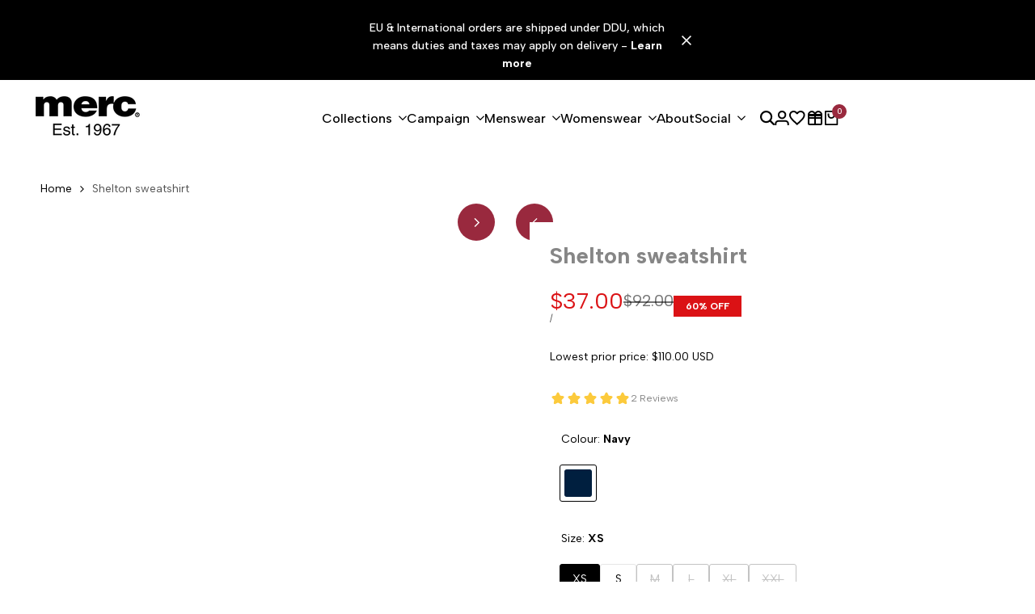

--- FILE ---
content_type: text/javascript
request_url: https://static.growave.io/growave-build/RewardsHubWidget.7d2a343d.js
body_size: 12896
content:
"use strict";(gwWebpackGlobal.webpackChunkstorefront_spa=gwWebpackGlobal.webpackChunkstorefront_spa||[]).push([[6634],{28041:(e,t,r)=>{r.d(t,{A:()=>u});var a=r(98088),o=r(52209),n=r(73961);function l(e){(0,a.kZQ)(e,"svelte-6y56q",".gw-rd-history-skeleton-card.svelte-6y56q{padding:var(--gw-rd-space-6) var(--gw-rd-space-8);border:1px solid var(--gw-rd-card-border-color);border-radius:var(--gw-rd-border-radius-base)}.gw-rd-history-skeleton-card__header.svelte-6y56q{display:flex;justify-content:space-between;gap:var(--gw-rd-space-4)}.gw-rd-history-skeleton-card__items.svelte-6y56q{display:flex;flex-direction:column;gap:var(--gw-rd-space-3)}.gw-rd-history-skeleton-card__divider.svelte-6y56q{margin-block:var(--gw-rd-space-6)}.gw-rd-history-skeleton-card__content.svelte-6y56q{display:flex;flex-direction:column;gap:var(--gw-rd-space-3)}")}function s(e){let t,r,l,s,i,c,g,d,p,w,m,u,f,$,h,b,v;return s=new o.A({props:{height:"8px",width:"65px"}}),c=new o.A({props:{height:"8px",width:"140px"}}),d=new o.A({props:{height:"8px",width:"65px"}}),m=new n.A({}),$=new o.A({props:{height:"16px",width:"100px",pill:!0}}),b=new o.A({props:{height:"8px",width:"100%"}}),{c(){t=(0,a.ND4)("div"),r=(0,a.ND4)("div"),l=(0,a.ND4)("div"),(0,a.N0i)(s.$$.fragment),i=(0,a.xem)(),(0,a.N0i)(c.$$.fragment),g=(0,a.xem)(),(0,a.N0i)(d.$$.fragment),p=(0,a.xem)(),w=(0,a.ND4)("div"),(0,a.N0i)(m.$$.fragment),u=(0,a.xem)(),f=(0,a.ND4)("div"),(0,a.N0i)($.$$.fragment),h=(0,a.xem)(),(0,a.N0i)(b.$$.fragment),(0,a.CFu)(l,"class","gw-rd-history-skeleton-card__items svelte-6y56q"),(0,a.CFu)(r,"class","gw-rd-history-skeleton-card__header svelte-6y56q"),(0,a.CFu)(w,"class","gw-rd-history-skeleton-card__divider svelte-6y56q"),(0,a.CFu)(f,"class","gw-rd-history-skeleton-card__content svelte-6y56q"),(0,a.CFu)(t,"class","gw-rd-history-skeleton-card svelte-6y56q")},m(e,o){(0,a.Yry)(e,t,o),(0,a.BCw)(t,r),(0,a.BCw)(r,l),(0,a.wSR)(s,l,null),(0,a.BCw)(l,i),(0,a.wSR)(c,l,null),(0,a.BCw)(r,g),(0,a.wSR)(d,r,null),(0,a.BCw)(t,p),(0,a.BCw)(t,w),(0,a.wSR)(m,w,null),(0,a.BCw)(t,u),(0,a.BCw)(t,f),(0,a.wSR)($,f,null),(0,a.BCw)(f,h),(0,a.wSR)(b,f,null),v=!0},p:a.lQ1,i(e){v||((0,a.c7F)(s.$$.fragment,e),(0,a.c7F)(c.$$.fragment,e),(0,a.c7F)(d.$$.fragment,e),(0,a.c7F)(m.$$.fragment,e),(0,a.c7F)($.$$.fragment,e),(0,a.c7F)(b.$$.fragment,e),v=!0)},o(e){(0,a.Tn8)(s.$$.fragment,e),(0,a.Tn8)(c.$$.fragment,e),(0,a.Tn8)(d.$$.fragment,e),(0,a.Tn8)(m.$$.fragment,e),(0,a.Tn8)($.$$.fragment,e),(0,a.Tn8)(b.$$.fragment,e),v=!1},d(e){e&&(0,a.YoD)(t),(0,a.Hbl)(s),(0,a.Hbl)(c),(0,a.Hbl)(d),(0,a.Hbl)(m),(0,a.Hbl)($),(0,a.Hbl)(b)}}}class i extends a.r7T{constructor(e){super(),(0,a.TsN)(this,e,null,s,a.jXN,{},l)}}const c=i;function g(e){(0,a.kZQ)(e,"svelte-1gr91yx",".gw-rd-history-skeleton.svelte-1gr91yx{padding:var(--gw-rd-space-10) var(--gw-rd-space-8);line-height:normal}.gw-rd-history-skeleton__list.svelte-1gr91yx{display:flex;flex-direction:column;gap:var(--gw-rd-space-6);margin-block:var(--gw-rd-space-4) var(--gw-rd-space-8)}")}function d(e,t,r){const a=e.slice();return a[0]=t[r],a}function p(e){let t,r;return t=new c({}),{c(){(0,a.N0i)(t.$$.fragment)},m(e,o){(0,a.wSR)(t,e,o),r=!0},i(e){r||((0,a.c7F)(t.$$.fragment,e),r=!0)},o(e){(0,a.Tn8)(t.$$.fragment,e),r=!1},d(e){(0,a.Hbl)(t,e)}}}function w(e){let t,r,n,l,s,i,g,w,m,u;r=new o.A({props:{height:"8px",width:"65px"}});let f={length:2},$=[];for(let t=0;t<f.length;t+=1)$[t]=p(d(e,f,t));return i=new o.A({props:{height:"8px",width:"65px"}}),m=new c({}),{c(){t=(0,a.ND4)("div"),(0,a.N0i)(r.$$.fragment),n=(0,a.xem)(),l=(0,a.ND4)("div");for(let e=0;e<$.length;e+=1)$[e].c();s=(0,a.xem)(),(0,a.N0i)(i.$$.fragment),g=(0,a.xem)(),w=(0,a.ND4)("div"),(0,a.N0i)(m.$$.fragment),(0,a.CFu)(l,"class","gw-rd-history-skeleton__list svelte-1gr91yx"),(0,a.CFu)(w,"class","gw-rd-history-skeleton__list svelte-1gr91yx"),(0,a.CFu)(t,"class","gw-rd-history-skeleton svelte-1gr91yx")},m(e,o){(0,a.Yry)(e,t,o),(0,a.wSR)(r,t,null),(0,a.BCw)(t,n),(0,a.BCw)(t,l);for(let e=0;e<$.length;e+=1)$[e]&&$[e].m(l,null);(0,a.BCw)(t,s),(0,a.wSR)(i,t,null),(0,a.BCw)(t,g),(0,a.BCw)(t,w),(0,a.wSR)(m,w,null),u=!0},p:a.lQ1,i(e){if(!u){(0,a.c7F)(r.$$.fragment,e);for(let e=0;e<f.length;e+=1)(0,a.c7F)($[e]);(0,a.c7F)(i.$$.fragment,e),(0,a.c7F)(m.$$.fragment,e),u=!0}},o(e){(0,a.Tn8)(r.$$.fragment,e),$=$.filter(Boolean);for(let e=0;e<$.length;e+=1)(0,a.Tn8)($[e]);(0,a.Tn8)(i.$$.fragment,e),(0,a.Tn8)(m.$$.fragment,e),u=!1},d(e){e&&(0,a.YoD)(t),(0,a.Hbl)(r),(0,a.ppq)($,e),(0,a.Hbl)(i),(0,a.Hbl)(m)}}}class m extends a.r7T{constructor(e){super(),(0,a.TsN)(this,e,null,w,a.jXN,{},g)}}const u=m},53899:(e,t,r)=>{r.d(t,{A:()=>p});var a=r(98088),o=r(27594),n=r(52209),l=r(86449),s=r(77053);function i(e){(0,a.kZQ)(e,"svelte-1t4bt4u",".gw-rd-qr-code-fallback.svelte-1t4bt4u{display:flex;flex-direction:column;align-items:center;padding:var(--gw-rd-space-10) var(--gw-rd-space-8);gap:var(--gw-rd-space-12)}.gw-rd-qr-code-fallback__content.svelte-1t4bt4u{display:flex;flex-direction:column;align-items:center;gap:var(--gw-rd-space-4)}.gw-rd-qr-code-fallback__image--barcode_2d.svelte-1t4bt4u{width:212px;padding:var(--gw-rd-space-8)}.gw-rd-qr-code-fallback__image--barcode_1d.svelte-1t4bt4u{width:244px;padding-bottom:var(--gw-rd-space-8)}")}function c(e){let t,r,i,c,g,d,p,w,m;return c=new l.A({props:{ratio:e[1]}}),d=new s.A({props:{count:2,gap:"4px",width:"80%",height:"8px"}}),w=new n.A({props:{width:"40%",height:"18px"}}),{c(){t=(0,a.ND4)("div"),r=(0,a.ND4)("div"),i=(0,a.ND4)("div"),(0,a.N0i)(c.$$.fragment),g=(0,a.xem)(),(0,a.N0i)(d.$$.fragment),p=(0,a.xem)(),(0,a.N0i)(w.$$.fragment),(0,a.hgi)(i,"height",e[2]+"px"),(0,a.CFu)(i,"class","svelte-1t4bt4u"),(0,a.goL)(i,"gw-rd-qr-code-fallback__image--barcode_1d",e[0]===o.o6.barcode_1d),(0,a.goL)(i,"gw-rd-qr-code-fallback__image--barcode_2d",e[0]===o.o6.barcode_2d),(0,a.CFu)(r,"class","gw-rd-qr-code-fallback__content svelte-1t4bt4u"),(0,a.CFu)(t,"class","gw-rd-qr-code-fallback svelte-1t4bt4u")},m(e,o){(0,a.Yry)(e,t,o),(0,a.BCw)(t,r),(0,a.BCw)(r,i),(0,a.wSR)(c,i,null),(0,a.BCw)(r,g),(0,a.wSR)(d,r,null),(0,a.BCw)(t,p),(0,a.wSR)(w,t,null),m=!0},p(e,[t]){const r={};2&t&&(r.ratio=e[1]),c.$set(r),(!m||4&t)&&(0,a.hgi)(i,"height",e[2]+"px"),(!m||1&t)&&(0,a.goL)(i,"gw-rd-qr-code-fallback__image--barcode_1d",e[0]===o.o6.barcode_1d),(!m||1&t)&&(0,a.goL)(i,"gw-rd-qr-code-fallback__image--barcode_2d",e[0]===o.o6.barcode_2d)},i(e){m||((0,a.c7F)(c.$$.fragment,e),(0,a.c7F)(d.$$.fragment,e),(0,a.c7F)(w.$$.fragment,e),m=!0)},o(e){(0,a.Tn8)(c.$$.fragment,e),(0,a.Tn8)(d.$$.fragment,e),(0,a.Tn8)(w.$$.fragment,e),m=!1},d(e){e&&(0,a.YoD)(t),(0,a.Hbl)(c),(0,a.Hbl)(d),(0,a.Hbl)(w)}}}function g(e,t,r){let a,n,{variant:l}=t;return e.$$set=e=>{"variant"in e&&r(0,l=e.variant)},e.$$.update=()=>{1&e.$$.dirty&&r(1,a=l===o.o6.barcode_2d?1:4),2&e.$$.dirty&&r(2,n=212/a)},[l,a,n]}class d extends a.r7T{constructor(e){super(),(0,a.TsN)(this,e,g,c,a.jXN,{variant:0},i)}}const p=d},11942:(e,t,r)=>{r.d(t,{A:()=>g});var a=r(98088);const o=e=>({storeCreditBalance:2&e}),n=e=>({storeCreditBalance:e[1]||"0"});function l(e){let t;const r=e[3].default,l=(0,a.Of3)(r,e,e[2],n);return{c(){l&&l.c()},m(e,r){l&&l.m(e,r),t=!0},p(e,s){l&&l.p&&(!t||6&s)&&(0,a.nkG)(l,r,e,e[2],t?(0,a.sWk)(r,e[2],s,o):(0,a.i32)(e[2]),n)},i(e){t||((0,a.c7F)(l,e),t=!0)},o(e){(0,a.Tn8)(l,e),t=!1},d(e){l&&l.d(e)}}}function s(e){let t,r,o=e[0]&&null!==e[1]&&l(e);return{c(){o&&o.c(),t=(0,a.Iex)()},m(e,n){o&&o.m(e,n),(0,a.Yry)(e,t,n),r=!0},p(e,[r]){e[0]&&null!==e[1]?o?(o.p(e,r),3&r&&(0,a.c7F)(o,1)):(o=l(e),o.c(),(0,a.c7F)(o,1),o.m(t.parentNode,t)):o&&((0,a.V44)(),(0,a.Tn8)(o,1,1,(()=>{o=null})),(0,a.GYV)())},i(e){r||((0,a.c7F)(o),r=!0)},o(e){(0,a.Tn8)(o),r=!1},d(e){o&&o.d(e),e&&(0,a.YoD)(t)}}}function i(e,t,r){let{$$slots:a={},$$scope:o}=t,{isStoreCreditEnabled:n}=t,{storeCreditBalance:l}=t;return e.$$set=e=>{"isStoreCreditEnabled"in e&&r(0,n=e.isStoreCreditEnabled),"storeCreditBalance"in e&&r(1,l=e.storeCreditBalance),"$$scope"in e&&r(2,o=e.$$scope)},[n,l,o,a]}class c extends a.r7T{constructor(e){super(),(0,a.TsN)(this,e,i,s,a.jXN,{isStoreCreditEnabled:0,storeCreditBalance:1})}}const g=c},1585:(e,t,r)=>{r.d(t,{A:()=>g});var a=r(98088),o=r(52209);function n(e){(0,a.kZQ)(e,"svelte-ofolyg",".gw-rd-popup-widget-faq-view-skeleton.svelte-ofolyg{display:grid;padding:var(--gw-rd-space-10) var(--gw-rd-space-8)}.gw-rd-popup-widget-faq-view-skeleton__item.svelte-ofolyg{display:grid;gap:var(--gw-rd-space-2);padding-block:var(--gw-rd-space-6)}")}function l(e,t,r){const a=e.slice();return a[0]=t[r],a[2]=r,a}function s(e,t){let r,n,l,s,i,c;return n=new o.A({props:{width:"100%",height:"5px"}}),s=new o.A({props:{width:"100%",height:"5px"}}),{key:e,first:null,c(){r=(0,a.ND4)("div"),(0,a.N0i)(n.$$.fragment),l=(0,a.xem)(),(0,a.N0i)(s.$$.fragment),i=(0,a.xem)(),(0,a.CFu)(r,"class","gw-rd-popup-widget-faq-view-skeleton__item svelte-ofolyg"),this.first=r},m(e,t){(0,a.Yry)(e,r,t),(0,a.wSR)(n,r,null),(0,a.BCw)(r,l),(0,a.wSR)(s,r,null),(0,a.BCw)(r,i),c=!0},p:a.lQ1,i(e){c||((0,a.c7F)(n.$$.fragment,e),(0,a.c7F)(s.$$.fragment,e),c=!0)},o(e){(0,a.Tn8)(n.$$.fragment,e),(0,a.Tn8)(s.$$.fragment,e),c=!1},d(e){e&&(0,a.YoD)(r),(0,a.Hbl)(n),(0,a.Hbl)(s)}}}function i(e){let t,r,o=[],n=new Map,i={length:5};const c=e=>e[2];for(let t=0;t<i.length;t+=1){let r=l(e,i,t),a=c(r);n.set(a,o[t]=s(a))}return{c(){t=(0,a.ND4)("div");for(let e=0;e<o.length;e+=1)o[e].c();(0,a.CFu)(t,"class","gw-rd-popup-widget-faq-view-skeleton svelte-ofolyg")},m(e,n){(0,a.Yry)(e,t,n);for(let e=0;e<o.length;e+=1)o[e]&&o[e].m(t,null);r=!0},p:a.lQ1,i(e){if(!r){for(let e=0;e<i.length;e+=1)(0,a.c7F)(o[e]);r=!0}},o(e){for(let e=0;e<o.length;e+=1)(0,a.Tn8)(o[e]);r=!1},d(e){e&&(0,a.YoD)(t);for(let e=0;e<o.length;e+=1)o[e].d()}}}class c extends a.r7T{constructor(e){super(),(0,a.TsN)(this,e,null,i,a.jXN,{},n)}}const g=c},4570:(e,t,r)=>{r.d(t,{A:()=>g});var a=r(98088),o=r(52209);function n(e){(0,a.kZQ)(e,"svelte-1ws8nsr",".gw-rd-popup-widget-vip-tiers-view-fallback.svelte-1ws8nsr{display:grid;gap:var(--gw-rd-space-13);padding:var(--gw-rd-space-10) var(--gw-rd-space-8)}.gw-rd-popup-widget-vip-tiers-view-fallback__item.svelte-1ws8nsr{display:flex;gap:var(--gw-rd-space-10)}.gw-rd-popup-widget-vip-tiers-view-fallback__image.svelte-1ws8nsr{width:38px;height:38px;padding:var(--gw-rd-space-6);border:2px solid #e2e8f0;border-radius:var(--gw-rd-border-radius-base)}.gw-rd-popup-widget-vip-tiers-view-fallback__content.svelte-1ws8nsr{display:grid;flex:1}")}function l(e,t,r){const a=e.slice();return a[0]=t[r],a[2]=r,a}function s(e,t){let r,n,l,s,i,c,g,d,p,w,m,u,f,$;return l=new o.A({props:{width:"100%",height:"100%"}}),c=new o.A({props:{width:"40%",height:"8px"}}),d=new o.A({props:{width:"60%",height:"6px"}}),w=new o.A({props:{width:"100%",height:"6px"}}),u=new o.A({props:{width:"100%",height:"6px"}}),{key:e,first:null,c(){r=(0,a.ND4)("div"),n=(0,a.ND4)("div"),(0,a.N0i)(l.$$.fragment),s=(0,a.xem)(),i=(0,a.ND4)("div"),(0,a.N0i)(c.$$.fragment),g=(0,a.xem)(),(0,a.N0i)(d.$$.fragment),p=(0,a.xem)(),(0,a.N0i)(w.$$.fragment),m=(0,a.xem)(),(0,a.N0i)(u.$$.fragment),f=(0,a.xem)(),(0,a.CFu)(n,"class","gw-rd-popup-widget-vip-tiers-view-fallback__image svelte-1ws8nsr"),(0,a.CFu)(i,"class","gw-rd-popup-widget-vip-tiers-view-fallback__content svelte-1ws8nsr"),(0,a.CFu)(r,"class","gw-rd-popup-widget-vip-tiers-view-fallback__item svelte-1ws8nsr"),this.first=r},m(e,t){(0,a.Yry)(e,r,t),(0,a.BCw)(r,n),(0,a.wSR)(l,n,null),(0,a.BCw)(r,s),(0,a.BCw)(r,i),(0,a.wSR)(c,i,null),(0,a.BCw)(i,g),(0,a.wSR)(d,i,null),(0,a.BCw)(i,p),(0,a.wSR)(w,i,null),(0,a.BCw)(i,m),(0,a.wSR)(u,i,null),(0,a.BCw)(r,f),$=!0},p:a.lQ1,i(e){$||((0,a.c7F)(l.$$.fragment,e),(0,a.c7F)(c.$$.fragment,e),(0,a.c7F)(d.$$.fragment,e),(0,a.c7F)(w.$$.fragment,e),(0,a.c7F)(u.$$.fragment,e),$=!0)},o(e){(0,a.Tn8)(l.$$.fragment,e),(0,a.Tn8)(c.$$.fragment,e),(0,a.Tn8)(d.$$.fragment,e),(0,a.Tn8)(w.$$.fragment,e),(0,a.Tn8)(u.$$.fragment,e),$=!1},d(e){e&&(0,a.YoD)(r),(0,a.Hbl)(l),(0,a.Hbl)(c),(0,a.Hbl)(d),(0,a.Hbl)(w),(0,a.Hbl)(u)}}}function i(e){let t,r,o=[],n=new Map,i={length:3};const c=e=>e[2];for(let t=0;t<i.length;t+=1){let r=l(e,i,t),a=c(r);n.set(a,o[t]=s(a))}return{c(){t=(0,a.ND4)("div");for(let e=0;e<o.length;e+=1)o[e].c();(0,a.CFu)(t,"class","gw-rd-popup-widget-vip-tiers-view-fallback svelte-1ws8nsr")},m(e,n){(0,a.Yry)(e,t,n);for(let e=0;e<o.length;e+=1)o[e]&&o[e].m(t,null);r=!0},p:a.lQ1,i(e){if(!r){for(let e=0;e<i.length;e+=1)(0,a.c7F)(o[e]);r=!0}},o(e){for(let e=0;e<o.length;e+=1)(0,a.Tn8)(o[e]);r=!1},d(e){e&&(0,a.YoD)(t);for(let e=0;e<o.length;e+=1)o[e].d()}}}class c extends a.r7T{constructor(e){super(),(0,a.TsN)(this,e,null,i,a.jXN,{},n)}}const g=c},73961:(e,t,r)=>{r.d(t,{A:()=>g});var a=r(98088),o=r(32485),n=r.n(o);function l(e){(0,a.kZQ)(e,"svelte-1y5mk9j",".gw-separator.svelte-1y5mk9j{width:100%;border:none}.gw-separator-row.svelte-1y5mk9j{border-top:1px solid var(--gw-divider-border-color)}.gw-separator-col.svelte-1y5mk9j{border-left:1px solid var(--gw-divider-border-color)}")}function s(e){let t,r,o;return{c(){t=(0,a.ND4)("hr"),(0,a.CFu)(t,"class",r=(0,a.oEI)(n()("gw-separator gw-default-reset",`gw-separator-${e[0]}`))+" svelte-1y5mk9j"),(0,a.CFu)(t,"aria-orientation",o="col"===e[0]?"vertical":void 0)},m(e,r){(0,a.Yry)(e,t,r)},p(e,[l]){1&l&&r!==(r=(0,a.oEI)(n()("gw-separator gw-default-reset",`gw-separator-${e[0]}`))+" svelte-1y5mk9j")&&(0,a.CFu)(t,"class",r),1&l&&o!==(o="col"===e[0]?"vertical":void 0)&&(0,a.CFu)(t,"aria-orientation",o)},i:a.lQ1,o:a.lQ1,d(e){e&&(0,a.YoD)(t)}}}function i(e,t,r){let{view:a="row"}=t;return e.$$set=e=>{"view"in e&&r(0,a=e.view)},[a]}class c extends a.r7T{constructor(e){super(),(0,a.TsN)(this,e,i,s,a.jXN,{view:0},l)}}const g=c},22817:(e,t,r)=>{r.d(t,{A:()=>l});var a=r(98088);function o(e){let t;return{c(){t=(0,a.ND4)("span"),(0,a.CFu)(t,"class","gw-hide-elements")},m(e,r){(0,a.Yry)(e,t,r)},p:a.lQ1,i:a.lQ1,o:a.lQ1,d(e){e&&(0,a.YoD)(t)}}}class n extends a.r7T{constructor(e){super(),(0,a.TsN)(this,e,null,o,a.jXN,{})}}const l=n},86449:(e,t,r)=>{r.d(t,{A:()=>d});var a=r(98088),o=r(32485),n=r.n(o),l=r(22817);function s(e){(0,a.kZQ)(e,"svelte-1rsb1ca",".gw-image-skeleton.svelte-1rsb1ca{position:relative;max-width:100%;max-height:100%;padding-top:var(--gw-image-skeleton-pt);overflow:hidden;background-color:var(--gw-image-skeleton-backdrop-color, #eee)}")}function i(e){let t,r,o,s,i;return r=new l.A({}),{c(){t=(0,a.ND4)("div"),(0,a.N0i)(r.$$.fragment),(0,a.CFu)(t,"style",o=`--gw-image-skeleton-pt: ${e[1]}%;`),(0,a.CFu)(t,"class",s=(0,a.oEI)(n()("gw-image-skeleton",e[0]))+" svelte-1rsb1ca")},m(e,o){(0,a.Yry)(e,t,o),(0,a.wSR)(r,t,null),i=!0},p(e,[r]){(!i||2&r&&o!==(o=`--gw-image-skeleton-pt: ${e[1]}%;`))&&(0,a.CFu)(t,"style",o),(!i||1&r&&s!==(s=(0,a.oEI)(n()("gw-image-skeleton",e[0]))+" svelte-1rsb1ca"))&&(0,a.CFu)(t,"class",s)},i(e){i||((0,a.c7F)(r.$$.fragment,e),i=!0)},o(e){(0,a.Tn8)(r.$$.fragment,e),i=!1},d(e){e&&(0,a.YoD)(t),(0,a.Hbl)(r)}}}function c(e,t,r){let a,{ratio:o}=t,{class:n=null}=t;return e.$$set=e=>{"ratio"in e&&r(2,o=e.ratio),"class"in e&&r(0,n=e.class)},e.$$.update=()=>{4&e.$$.dirty&&r(1,a=1/o*100)},[n,a,o]}class g extends a.r7T{constructor(e){super(),(0,a.TsN)(this,e,c,i,a.jXN,{ratio:2,class:0},s)}}const d=g},12526:(e,t,r)=>{r.r(t),r.d(t,{default:()=>mt});var a=r(6784),o=r(93e3),n=r(39004),l=r(98088),s=r(98426),i=r(18954),c=r(11075),g=r(31209),d=r(30086),p=r(81160),w=r(49510),m=r(16126),u=r(59099),f=r(5662),$=r(41335),h=r(59307),b=r(31744),v=r(65890),x=r(88010),y=r(51531),C=r(11942),k=r(3036),N=r(62233),F=r(66080),_=r(80489),S=r(97424),T=r(1301),B=r(86521),R=r(89857),A=r(36e3);function q(e){let t;return{c(){t=(0,l.QQy)("path"),(0,l.CFu)(t,"fill","currentColor"),(0,l.CFu)(t,"d","M8 1.333a6.667 6.667 0 1 1 0 13.334A6.667 6.667 0 0 1 8 1.333Zm0 1.112A5.561 5.561 0 0 0 2.445 8 5.561 5.561 0 0 0 8 13.555 5.561 5.561 0 0 0 13.555 8 5.561 5.561 0 0 0 8 2.445Zm0 7.223A.666.666 0 1 1 8 11a.666.666 0 0 1 0-1.332Zm-.004-5.001a.5.5 0 0 1 .496.432l.005.067.002 3.001a.5.5 0 0 1-.995.069l-.005-.068-.002-3a.5.5 0 0 1 .5-.501h-.001Z")},m(e,r){(0,l.Yry)(e,t,r)},p:l.lQ1,i:l.lQ1,o:l.lQ1,d(e){e&&(0,l.YoD)(t)}}}class D extends l.r7T{constructor(e){super(),(0,l.TsN)(this,e,null,q,l.jXN,{})}}const H=D;function z(e){let t,r;return t=new A.A({props:{position:"top",theme:"light",$$slots:{content:[E],default:[j]},$$scope:{ctx:e}}}),{c(){(0,l.N0i)(t.$$.fragment)},m(e,a){(0,l.wSR)(t,e,a),r=!0},p(e,r){const a={};7&r&&(a.$$scope={dirty:r,ctx:e}),t.$set(a)},i(e){r||((0,l.c7F)(t.$$.fragment,e),r=!0)},o(e){(0,l.Tn8)(t.$$.fragment,e),r=!1},d(e){(0,l.Hbl)(t,e)}}}function Y(e){let t,r;return t=new H({}),{c(){(0,l.N0i)(t.$$.fragment)},m(e,a){(0,l.wSR)(t,e,a),r=!0},i(e){r||((0,l.c7F)(t.$$.fragment,e),r=!0)},o(e){(0,l.Tn8)(t.$$.fragment,e),r=!1},d(e){(0,l.Hbl)(t,e)}}}function j(e){let t,r;return t=new B.A({props:{isBrandingIconColor:!1,size:"small",$$slots:{default:[Y]},$$scope:{ctx:e}}}),{c(){(0,l.N0i)(t.$$.fragment)},m(e,a){(0,l.wSR)(t,e,a),r=!0},p(e,r){const a={};4&r&&(a.$$scope={dirty:r,ctx:e}),t.$set(a)},i(e){r||((0,l.c7F)(t.$$.fragment,e),r=!0)},o(e){(0,l.Tn8)(t.$$.fragment,e),r=!1},d(e){(0,l.Hbl)(t,e)}}}function M(e){let t,r;return t=new S.A({props:{namespace:e[1],translationKey:"points_expiration",translationOptions:{date:(0,R.E)(e[0])}}}),{c(){(0,l.N0i)(t.$$.fragment)},m(e,a){(0,l.wSR)(t,e,a),r=!0},p(e,r){const a={};2&r&&(a.namespace=e[1]),1&r&&(a.translationOptions={date:(0,R.E)(e[0])}),t.$set(a)},i(e){r||((0,l.c7F)(t.$$.fragment,e),r=!0)},o(e){(0,l.Tn8)(t.$$.fragment,e),r=!1},d(e){(0,l.Hbl)(t,e)}}}function E(e){let t,r;return t=new T.A({props:{slot:"content",component:"span",variant:"secondary",size:"xs",$$slots:{default:[M]},$$scope:{ctx:e}}}),{c(){(0,l.N0i)(t.$$.fragment)},m(e,a){(0,l.wSR)(t,e,a),r=!0},p(e,r){const a={};7&r&&(a.$$scope={dirty:r,ctx:e}),t.$set(a)},i(e){r||((0,l.c7F)(t.$$.fragment,e),r=!0)},o(e){(0,l.Tn8)(t.$$.fragment,e),r=!1},d(e){(0,l.Hbl)(t,e)}}}function Q(e){let t,r,a=e[0]&&z(e);return{c(){a&&a.c(),t=(0,l.Iex)()},m(e,o){a&&a.m(e,o),(0,l.Yry)(e,t,o),r=!0},p(e,[r]){e[0]?a?(a.p(e,r),1&r&&(0,l.c7F)(a,1)):(a=z(e),a.c(),(0,l.c7F)(a,1),a.m(t.parentNode,t)):a&&((0,l.V44)(),(0,l.Tn8)(a,1,1,(()=>{a=null})),(0,l.GYV)())},i(e){r||((0,l.c7F)(a),r=!0)},o(e){(0,l.Tn8)(a),r=!1},d(e){a&&a.d(e),e&&(0,l.YoD)(t)}}}function W(e,t,r){let{pointsExpiration:a}=t,{namespace:o}=t;return e.$$set=e=>{"pointsExpiration"in e&&r(0,a=e.pointsExpiration),"namespace"in e&&r(1,o=e.namespace)},[a,o]}class P extends l.r7T{constructor(e){super(),(0,l.TsN)(this,e,W,Q,l.jXN,{pointsExpiration:0,namespace:1})}}const I=P;var V=r(48283),X=r(64915),Z=r(22287);function G(e){(0,l.kZQ)(e,"svelte-goz6jb",".gw-rd-popup-widget-root-layout.svelte-goz6jb{position:relative;width:100%;height:100%;display:grid;grid-template-rows:auto 1fr auto}.gw-rd-popup-widget-root-layout__main.svelte-goz6jb{width:100%;padding-top:60px;overflow-y:auto;overflow-x:hidden;-ms-overflow-style:none;scrollbar-width:none;overscroll-behavior:contain}.gw-rd-popup-widget-root-layout__main.svelte-goz6jb::-webkit-scrollbar{display:none}.gw-rd-popup-widget-root-layout__customer-balance.svelte-goz6jb{display:flex;align-items:center;gap:var(--gw-rd-space-2)}.gw-rd-popup-widget-root-layout__footer-growave-brand{padding-block:var(--gw-space-9);text-align:center;border-top:1px solid var(--gw-lightgrey-border-color);border-radius:0 0 var(--gw-rd-border-radius-base)\n                var(--gw-rd-border-radius-base)}")}function L(e){let t,r;return t=new y.A({props:{slot:"default",points:e[15],amountFormatter:e[8],i18n:e[9],pointsNamespace:e[12]}}),{c(){(0,l.N0i)(t.$$.fragment)},m(e,a){(0,l.wSR)(t,e,a),r=!0},p(e,r){const a={};32768&r&&(a.points=e[15]),256&r&&(a.amountFormatter=e[8]),512&r&&(a.i18n=e[9]),4096&r&&(a.pointsNamespace=e[12]),t.$set(a)},i(e){r||((0,l.c7F)(t.$$.fragment,e),r=!0)},o(e){(0,l.Tn8)(t.$$.fragment,e),r=!1},d(e){(0,l.Hbl)(t,e)}}}function O(e){let t,r;return t=new v.A({props:{slot:"customer-balance",customerBalance:e[15],$$slots:{default:[L,({customerBalance:e})=>({15:e}),({customerBalance:e})=>e?32768:0]},$$scope:{ctx:e}}}),{c(){(0,l.N0i)(t.$$.fragment)},m(e,a){(0,l.wSR)(t,e,a),r=!0},p(e,r){const a={};32768&r&&(a.customerBalance=e[15]),268473088&r&&(a.$$scope={dirty:r,ctx:e}),t.$set(a)},i(e){r||((0,l.c7F)(t.$$.fragment,e),r=!0)},o(e){(0,l.Tn8)(t.$$.fragment,e),r=!1},d(e){(0,l.Hbl)(t,e)}}}function K(e){let t,r;return t=new X.A({props:{isCustomer:e[1],isMainView:e[20],isDirectionRtl:e[17],history:e[22],isScrolling:e[18],isDesignMode:e[13],$$slots:{"customer-balance":[O]},$$scope:{ctx:e}}}),{c(){(0,l.N0i)(t.$$.fragment)},m(e,a){(0,l.wSR)(t,e,a),r=!0},p(e,r){const a={};2&r&&(a.isCustomer=e[1]),1048576&r&&(a.isMainView=e[20]),131072&r&&(a.isDirectionRtl=e[17]),262144&r&&(a.isScrolling=e[18]),8192&r&&(a.isDesignMode=e[13]),268473088&r&&(a.$$scope={dirty:r,ctx:e}),t.$set(a)},i(e){r||((0,l.c7F)(t.$$.fragment,e),r=!0)},o(e){(0,l.Tn8)(t.$$.fragment,e),r=!1},d(e){(0,l.Hbl)(t,e)}}}function U(e){let t,r;return t=new y.A({props:{points:e[15],amountFormatter:e[8],i18n:e[9],pointsNamespace:e[12]}}),{c(){(0,l.N0i)(t.$$.fragment)},m(e,a){(0,l.wSR)(t,e,a),r=!0},p(e,r){const a={};32768&r&&(a.points=e[15]),256&r&&(a.amountFormatter=e[8]),512&r&&(a.i18n=e[9]),4096&r&&(a.pointsNamespace=e[12]),t.$set(a)},i(e){r||((0,l.c7F)(t.$$.fragment,e),r=!0)},o(e){(0,l.Tn8)(t.$$.fragment,e),r=!1},d(e){(0,l.Hbl)(t,e)}}}function J(e){let t,r;return t=new S.A({props:{namespace:e[10],translationKey:"store_credit_balance",translationOptions:{amount:e[16]}}}),{c(){(0,l.N0i)(t.$$.fragment)},m(e,a){(0,l.wSR)(t,e,a),r=!0},p(e,r){const a={};1024&r&&(a.namespace=e[10]),65536&r&&(a.translationOptions={amount:e[16]}),t.$set(a)},i(e){r||((0,l.c7F)(t.$$.fragment,e),r=!0)},o(e){(0,l.Tn8)(t.$$.fragment,e),r=!1},d(e){(0,l.Hbl)(t,e)}}}function ee(e){let t,r;return t=new T.A({props:{component:"span",size:"xs",$$slots:{default:[J]},$$scope:{ctx:e}}}),{c(){(0,l.N0i)(t.$$.fragment)},m(e,a){(0,l.wSR)(t,e,a),r=!0},p(e,r){const a={};268502016&r&&(a.$$scope={dirty:r,ctx:e}),t.$set(a)},i(e){r||((0,l.c7F)(t.$$.fragment,e),r=!0)},o(e){(0,l.Tn8)(t.$$.fragment,e),r=!1},d(e){(0,l.Hbl)(t,e)}}}function te(e){let t,r,a,o,n,s,i;return r=new v.A({props:{customerBalance:e[15],$$slots:{default:[U,({customerBalance:e})=>({15:e}),({customerBalance:e})=>e?32768:0]},$$scope:{ctx:e}}}),o=new I({props:{pointsExpiration:e[3],namespace:e[11]}}),s=new C.A({props:{isStoreCreditEnabled:e[2],storeCreditBalance:e[16],$$slots:{default:[ee,({storeCreditBalance:e})=>({16:e}),({storeCreditBalance:e})=>e?65536:0]},$$scope:{ctx:e}}}),{c(){t=(0,l.ND4)("div"),(0,l.N0i)(r.$$.fragment),a=(0,l.xem)(),(0,l.N0i)(o.$$.fragment),n=(0,l.xem)(),(0,l.N0i)(s.$$.fragment),(0,l.CFu)(t,"class","gw-rd-popup-widget-root-layout__customer-balance svelte-goz6jb")},m(e,c){(0,l.Yry)(e,t,c),(0,l.wSR)(r,t,null),(0,l.BCw)(t,a),(0,l.wSR)(o,t,null),(0,l.Yry)(e,n,c),(0,l.wSR)(s,e,c),i=!0},p(e,t){const a={};32768&t&&(a.customerBalance=e[15]),268473088&t&&(a.$$scope={dirty:t,ctx:e}),r.$set(a);const n={};8&t&&(n.pointsExpiration=e[3]),2048&t&&(n.namespace=e[11]),o.$set(n);const l={};4&t&&(l.isStoreCreditEnabled=e[2]),65536&t&&(l.storeCreditBalance=e[16]),268502016&t&&(l.$$scope={dirty:t,ctx:e}),s.$set(l)},i(e){i||((0,l.c7F)(r.$$.fragment,e),(0,l.c7F)(o.$$.fragment,e),(0,l.c7F)(s.$$.fragment,e),i=!0)},o(e){(0,l.Tn8)(r.$$.fragment,e),(0,l.Tn8)(o.$$.fragment,e),(0,l.Tn8)(s.$$.fragment,e),i=!1},d(e){e&&(0,l.YoD)(t),(0,l.Hbl)(r),(0,l.Hbl)(o),e&&(0,l.YoD)(n),(0,l.Hbl)(s,e)}}}function re(e){let t,r;return t=new Z.A({props:{slot:"default-content",urlsBuilder:e[0],canShowWatermark:e[5],namespace:e[11],onRedirect:e[14]}}),{c(){(0,l.N0i)(t.$$.fragment)},m(e,a){(0,l.wSR)(t,e,a),r=!0},p(e,r){const a={};1&r&&(a.urlsBuilder=e[0]),32&r&&(a.canShowWatermark=e[5]),2048&r&&(a.namespace=e[11]),16384&r&&(a.onRedirect=e[14]),t.$set(a)},i(e){r||((0,l.c7F)(t.$$.fragment,e),r=!0)},o(e){(0,l.Tn8)(t.$$.fragment,e),r=!1},d(e){(0,l.Hbl)(t,e)}}}function ae(e){let t,r;return t=new _.A({props:{slot:"customer-content",class:"gw-rd-popup-widget-root-layout__footer-growave-brand",canShowWatermark:e[5]}}),{c(){(0,l.N0i)(t.$$.fragment)},m(e,a){(0,l.wSR)(t,e,a),r=!0},p(e,r){const a={};32&r&&(a.canShowWatermark=e[5]),t.$set(a)},i(e){r||((0,l.c7F)(t.$$.fragment,e),r=!0)},o(e){(0,l.Tn8)(t.$$.fragment,e),r=!1},d(e){(0,l.Hbl)(t,e)}}}function oe(e){let t,r,a;return r=new x.A({props:{isCustomerContent:e[1],$$slots:{"customer-content":[ae],"default-content":[re]},$$scope:{ctx:e}}}),{c(){t=(0,l.ND4)("footer"),(0,l.N0i)(r.$$.fragment),(0,l.CFu)(t,"class","gw-rd-popup-widget-root-layout__footer")},m(e,o){(0,l.Yry)(e,t,o),(0,l.wSR)(r,t,null),a=!0},p(e,t){const a={};2&t&&(a.isCustomerContent=e[1]),268453921&t&&(a.$$scope={dirty:t,ctx:e}),r.$set(a)},i(e){a||((0,l.c7F)(r.$$.fragment,e),a=!0)},o(e){(0,l.Tn8)(r.$$.fragment,e),a=!1},d(e){e&&(0,l.YoD)(t),(0,l.Hbl)(r)}}}function ne(e){let t,r,a,o,n,s,i,c,g,d,p,w;a=new b.A({props:{$$slots:{default:[K]},$$scope:{ctx:e}}}),n=new V.A({props:{isCustomer:e[1],isMainView:e[20],programName:e[4],isScrolling:e[18],history:e[22],isPosSettingEnabled:e[6],qrCodeType:e[7],widgetNamespace:e[10],criticalWidgetNamespace:e[11],$$slots:{"customer-balance":[te]},$$scope:{ctx:e}}});const m=e[26].default,u=(0,l.Of3)(m,e,e[28],null);return g=new b.A({props:{$$slots:{default:[oe]},$$scope:{ctx:e}}}),{c(){t=(0,l.ND4)("div"),r=(0,l.ND4)("header"),(0,l.N0i)(a.$$.fragment),o=(0,l.xem)(),(0,l.N0i)(n.$$.fragment),s=(0,l.xem)(),i=(0,l.ND4)("main"),u&&u.c(),c=(0,l.xem)(),(0,l.N0i)(g.$$.fragment),(0,l.CFu)(r,"class","gw-rd-popup-widget-root-layout__header"),(0,l.CFu)(i,"class","gw-rd-popup-widget-root-layout__main svelte-goz6jb"),(0,l.CFu)(t,"class","gw-rd-popup-widget-root-layout svelte-goz6jb")},m(m,f){(0,l.Yry)(m,t,f),(0,l.BCw)(t,r),(0,l.wSR)(a,r,null),(0,l.BCw)(r,o),(0,l.wSR)(n,r,null),(0,l.BCw)(t,s),(0,l.BCw)(t,i),u&&u.m(i,null),e[27](i),(0,l.BCw)(t,c),(0,l.wSR)(g,t,null),d=!0,p||(w=(0,l.KTR)(i,"scroll",e[23]),p=!0)},p(e,[t]){const r={};269923074&t&&(r.$$scope={dirty:t,ctx:e}),a.$set(r);const o={};2&t&&(o.isCustomer=e[1]),1048576&t&&(o.isMainView=e[20]),16&t&&(o.programName=e[4]),262144&t&&(o.isScrolling=e[18]),64&t&&(o.isPosSettingEnabled=e[6]),128&t&&(o.qrCodeType=e[7]),1024&t&&(o.widgetNamespace=e[10]),2048&t&&(o.criticalWidgetNamespace=e[11]),268541708&t&&(o.$$scope={dirty:t,ctx:e}),n.$set(o),u&&u.p&&(!d||268435456&t)&&(0,l.nkG)(u,m,e,e[28],d?(0,l.sWk)(m,e[28],t,null):(0,l.i32)(e[28]),null);const s={};268453923&t&&(s.$$scope={dirty:t,ctx:e}),g.$set(s)},i(e){d||((0,l.c7F)(a.$$.fragment,e),(0,l.c7F)(n.$$.fragment,e),(0,l.c7F)(u,e),(0,l.c7F)(g.$$.fragment,e),d=!0)},o(e){(0,l.Tn8)(a.$$.fragment,e),(0,l.Tn8)(n.$$.fragment,e),(0,l.Tn8)(u,e),(0,l.Tn8)(g.$$.fragment,e),d=!1},d(r){r&&(0,l.YoD)(t),(0,l.Hbl)(a),(0,l.Hbl)(n),u&&u.d(r),e[27](null),(0,l.Hbl)(g),p=!1,w()}}}function le(e,t,r){let a,{$$slots:o={},$$scope:n}=t,{urlsBuilder:s}=t,{isCustomer:i}=t,{customerBalance:c}=t,{storeCreditBalance:d}=t,{isStoreCreditEnabled:p}=t,{pointsExpiration:w}=t,{programName:m}=t,{canShowWatermark:$}=t,{isPosSettingEnabled:h}=t,{qrCodeType:b}=t,{amountFormatter:v}=t,{i18n:x}=t,{widgetNamespace:y}=t,{criticalWidgetNamespace:C}=t,{pointsNamespace:_}=t,{isDesignMode:S}=t,{onRedirect:T}=t;const{activeRoute$:B,history:R}=(0,g.A)(k.A);let A;(0,l.j0C)(e,B,(e=>r(25,a=e)));let q,D,H,z=0;return(0,f.Rc)((()=>{r(17,A=(0,N.G)());const e=B.pipe((0,u.M)((()=>{r(19,D.scrollTop=0,D)}))).subscribe();return()=>e.unsubscribe})),e.$$set=e=>{"urlsBuilder"in e&&r(0,s=e.urlsBuilder),"isCustomer"in e&&r(1,i=e.isCustomer),"customerBalance"in e&&r(15,c=e.customerBalance),"storeCreditBalance"in e&&r(16,d=e.storeCreditBalance),"isStoreCreditEnabled"in e&&r(2,p=e.isStoreCreditEnabled),"pointsExpiration"in e&&r(3,w=e.pointsExpiration),"programName"in e&&r(4,m=e.programName),"canShowWatermark"in e&&r(5,$=e.canShowWatermark),"isPosSettingEnabled"in e&&r(6,h=e.isPosSettingEnabled),"qrCodeType"in e&&r(7,b=e.qrCodeType),"amountFormatter"in e&&r(8,v=e.amountFormatter),"i18n"in e&&r(9,x=e.i18n),"widgetNamespace"in e&&r(10,y=e.widgetNamespace),"criticalWidgetNamespace"in e&&r(11,C=e.criticalWidgetNamespace),"pointsNamespace"in e&&r(12,_=e.pointsNamespace),"isDesignMode"in e&&r(13,S=e.isDesignMode),"onRedirect"in e&&r(14,T=e.onRedirect),"$$scope"in e&&r(28,n=e.$$scope)},e.$$.update=()=>{50331648&e.$$.dirty&&(r(20,H=a===F.C1),r(18,q=z>30))},[s,i,p,w,m,$,h,b,v,x,y,C,_,S,T,c,d,A,q,D,H,B,R,e=>{e.currentTarget instanceof HTMLElement&&r(24,z=e.currentTarget.scrollTop)},z,a,o,function(e){l.Dnk[e?"unshift":"push"]((()=>{D=e,r(19,D)}))},n]}class se extends l.r7T{constructor(e){super(),(0,l.TsN)(this,e,le,ne,l.jXN,{urlsBuilder:0,isCustomer:1,customerBalance:15,storeCreditBalance:16,isStoreCreditEnabled:2,pointsExpiration:3,programName:4,canShowWatermark:5,isPosSettingEnabled:6,qrCodeType:7,amountFormatter:8,i18n:9,widgetNamespace:10,criticalWidgetNamespace:11,pointsNamespace:12,isDesignMode:13,onRedirect:14},G)}}const ie=se;var ce=r(28041),ge=r(53899),de=r(74308),pe=r(83937),we=r(73961),me=r(52209),ue=r(77053);function fe(e){(0,l.kZQ)(e,"svelte-8dqq8p",".gw-rd-popup-widget-birthday-view-fallback.svelte-8dqq8p{padding:var(--gw-rd-space-10) var(--gw-rd-space-8)}.gw-rd-popup-widget-birthday-view-fallback__item.svelte-8dqq8p{display:flex;align-items:center;gap:var(--gw-rd-space-6)}.gw-rd-popup-widget-birthday-view-fallback__item-image.svelte-8dqq8p{width:24px;height:24px}.gw-rd-popup-widget-birthday-view-fallback__content.svelte-8dqq8p{display:grid;gap:var(--gw-rd-space-10);flex:1}.gw-rd-popup-widget-birthday-view-fallback__divider-wrapper.svelte-8dqq8p{margin-block:var(--gw-rd-space-8) var(--gw-rd-space-15)}.gw-rd-popup-widget-birthday-view-fallback__form.svelte-8dqq8p{display:grid;gap:var(--gw-rd-space-15)}.gw-rd-popup-widget-birthday-view-fallback__form-item.svelte-8dqq8p{display:grid;gap:var(--gw-rd-space-6)}")}function $e(e){let t,r,a,o,n,s,i,c,g,d,p,w,m,u,f,$,h,b,v,x,y,C,k;return o=new me.A({props:{width:"100%",height:"100%"}}),i=new me.A({props:{width:"20%",height:"8px"}}),g=new me.A({props:{width:"30%",height:"6px"}}),w=new we.A({}),f=new me.A({props:{width:"40%",height:"8px"}}),b=new me.A({props:{width:"100%",height:"35px"}}),x=new me.A({props:{width:"100%",height:"35px"}}),C=new ue.A({props:{count:2,height:"6px",gap:"var(--gw-rd-space-15)"}}),{c(){t=(0,l.ND4)("div"),r=(0,l.ND4)("div"),a=(0,l.ND4)("div"),(0,l.N0i)(o.$$.fragment),n=(0,l.xem)(),s=(0,l.ND4)("div"),(0,l.N0i)(i.$$.fragment),c=(0,l.xem)(),(0,l.N0i)(g.$$.fragment),d=(0,l.xem)(),p=(0,l.ND4)("div"),(0,l.N0i)(w.$$.fragment),m=(0,l.xem)(),u=(0,l.ND4)("div"),(0,l.N0i)(f.$$.fragment),$=(0,l.xem)(),h=(0,l.ND4)("div"),(0,l.N0i)(b.$$.fragment),v=(0,l.xem)(),(0,l.N0i)(x.$$.fragment),y=(0,l.xem)(),(0,l.N0i)(C.$$.fragment),(0,l.CFu)(a,"class","gw-rd-popup-widget-birthday-view-fallback__item-image svelte-8dqq8p"),(0,l.CFu)(s,"class","gw-rd-popup-widget-birthday-view-fallback__content svelte-8dqq8p"),(0,l.CFu)(r,"class","gw-rd-popup-widget-birthday-view-fallback__item svelte-8dqq8p"),(0,l.CFu)(p,"class","gw-rd-popup-widget-birthday-view-fallback__divider-wrapper svelte-8dqq8p"),(0,l.CFu)(h,"class","gw-rd-popup-widget-birthday-view-fallback__form-item svelte-8dqq8p"),(0,l.CFu)(u,"class","gw-rd-popup-widget-birthday-view-fallback__form svelte-8dqq8p"),(0,l.CFu)(t,"class","gw-rd-popup-widget-birthday-view-fallback svelte-8dqq8p")},m(e,N){(0,l.Yry)(e,t,N),(0,l.BCw)(t,r),(0,l.BCw)(r,a),(0,l.wSR)(o,a,null),(0,l.BCw)(r,n),(0,l.BCw)(r,s),(0,l.wSR)(i,s,null),(0,l.BCw)(s,c),(0,l.wSR)(g,s,null),(0,l.BCw)(t,d),(0,l.BCw)(t,p),(0,l.wSR)(w,p,null),(0,l.BCw)(t,m),(0,l.BCw)(t,u),(0,l.wSR)(f,u,null),(0,l.BCw)(u,$),(0,l.BCw)(u,h),(0,l.wSR)(b,h,null),(0,l.BCw)(h,v),(0,l.wSR)(x,h,null),(0,l.BCw)(u,y),(0,l.wSR)(C,u,null),k=!0},p:l.lQ1,i(e){k||((0,l.c7F)(o.$$.fragment,e),(0,l.c7F)(i.$$.fragment,e),(0,l.c7F)(g.$$.fragment,e),(0,l.c7F)(w.$$.fragment,e),(0,l.c7F)(f.$$.fragment,e),(0,l.c7F)(b.$$.fragment,e),(0,l.c7F)(x.$$.fragment,e),(0,l.c7F)(C.$$.fragment,e),k=!0)},o(e){(0,l.Tn8)(o.$$.fragment,e),(0,l.Tn8)(i.$$.fragment,e),(0,l.Tn8)(g.$$.fragment,e),(0,l.Tn8)(w.$$.fragment,e),(0,l.Tn8)(f.$$.fragment,e),(0,l.Tn8)(b.$$.fragment,e),(0,l.Tn8)(x.$$.fragment,e),(0,l.Tn8)(C.$$.fragment,e),k=!1},d(e){e&&(0,l.YoD)(t),(0,l.Hbl)(o),(0,l.Hbl)(i),(0,l.Hbl)(g),(0,l.Hbl)(w),(0,l.Hbl)(f),(0,l.Hbl)(b),(0,l.Hbl)(x),(0,l.Hbl)(C)}}}class he extends l.r7T{constructor(e){super(),(0,l.TsN)(this,e,null,$e,l.jXN,{},fe)}}const be=he;var ve=r(1585),xe=r(86449);function ye(e){(0,l.kZQ)(e,"svelte-9clqkr",".gw-rd-popup-widget-free-product-view-fallback.svelte-9clqkr{display:grid;padding:var(--gw-rd-space-10) var(--gw-rd-space-8);gap:var(--gw-rd-space-12)}.gw-rd-popup-widget-free-product-view-fallback__image.svelte-9clqkr{width:100%;height:220px;margin:0 auto;overflow:hidden}.gw-rd-popup-widget-free-product-view-fallback__card.svelte-9clqkr{display:grid;grid-template-columns:1fr 0.4fr;row-gap:var(--gw-rd-space-12);padding:var(--gw-rd-space-6);border-radius:var(--gw-rd-border-radius-base);background-color:var(--gw-rd-white-color);box-shadow:0px 1px 3px 3px var(--gw-rd-main-shadow)}.gw-rd-popup-widget-free-product-view-fallback__card-title.svelte-9clqkr{display:grid;gap:var(--gw-rd-space-4)}.gw-rd-popup-widget-free-product-view-fallback__card-main.svelte-9clqkr{display:grid;gap:var(--gw-rd-space-8)}.gw-rd-popup-widget-free-product-view-fallback__card-price.svelte-9clqkr{display:flex;gap:var(--gw-rd-space-5)}.gw-rd-popup-widget-free-product-view-fallback__card-discount.svelte-9clqkr{grid-row:2;align-self:center;line-height:0}.gw-rd-popup-widget-free-product-view-fallback__card-action.svelte-9clqkr{grid-row:2;grid-column:2}")}function Ce(e){let t,r,a,o,n,s,i,c,g,d,p,w,m,u,f,$,h,b,v,x,y,C,k,N;return a=new xe.A({props:{ratio:1}}),n=new me.A({props:{width:"100%",height:"35px"}}),d=new me.A({props:{width:"100%",height:"6px"}}),w=new me.A({props:{width:"70%",height:"6px"}}),f=new me.A({props:{width:"25%",height:"10px"}}),h=new me.A({props:{width:"25%",height:"10px"}}),x=new me.A({props:{width:"50%",height:"6px"}}),k=new me.A({props:{width:"100%",height:"100%"}}),{c(){t=(0,l.ND4)("div"),r=(0,l.ND4)("div"),(0,l.N0i)(a.$$.fragment),o=(0,l.xem)(),(0,l.N0i)(n.$$.fragment),s=(0,l.xem)(),i=(0,l.ND4)("div"),c=(0,l.ND4)("div"),g=(0,l.ND4)("div"),(0,l.N0i)(d.$$.fragment),p=(0,l.xem)(),(0,l.N0i)(w.$$.fragment),m=(0,l.xem)(),u=(0,l.ND4)("div"),(0,l.N0i)(f.$$.fragment),$=(0,l.xem)(),(0,l.N0i)(h.$$.fragment),b=(0,l.xem)(),v=(0,l.ND4)("div"),(0,l.N0i)(x.$$.fragment),y=(0,l.xem)(),C=(0,l.ND4)("div"),(0,l.N0i)(k.$$.fragment),(0,l.CFu)(r,"class","gw-rd-popup-widget-free-product-view-fallback__image svelte-9clqkr"),(0,l.CFu)(g,"class","gw-rd-popup-widget-free-product-view-fallback__card-title svelte-9clqkr"),(0,l.CFu)(u,"class","gw-rd-popup-widget-free-product-view-fallback__card-price svelte-9clqkr"),(0,l.CFu)(c,"class","gw-rd-popup-widget-free-product-view-fallback__card-main svelte-9clqkr"),(0,l.CFu)(v,"class","gw-rd-popup-widget-free-product-view-fallback__card-discount svelte-9clqkr"),(0,l.CFu)(C,"class","gw-rd-popup-widget-free-product-view-fallback__card-action svelte-9clqkr"),(0,l.CFu)(i,"class","gw-rd-popup-widget-free-product-view-fallback__card svelte-9clqkr"),(0,l.CFu)(t,"class","gw-rd-popup-widget-free-product-view-fallback svelte-9clqkr")},m(e,F){(0,l.Yry)(e,t,F),(0,l.BCw)(t,r),(0,l.wSR)(a,r,null),(0,l.BCw)(t,o),(0,l.wSR)(n,t,null),(0,l.BCw)(t,s),(0,l.BCw)(t,i),(0,l.BCw)(i,c),(0,l.BCw)(c,g),(0,l.wSR)(d,g,null),(0,l.BCw)(g,p),(0,l.wSR)(w,g,null),(0,l.BCw)(c,m),(0,l.BCw)(c,u),(0,l.wSR)(f,u,null),(0,l.BCw)(u,$),(0,l.wSR)(h,u,null),(0,l.BCw)(i,b),(0,l.BCw)(i,v),(0,l.wSR)(x,v,null),(0,l.BCw)(i,y),(0,l.BCw)(i,C),(0,l.wSR)(k,C,null),N=!0},p:l.lQ1,i(e){N||((0,l.c7F)(a.$$.fragment,e),(0,l.c7F)(n.$$.fragment,e),(0,l.c7F)(d.$$.fragment,e),(0,l.c7F)(w.$$.fragment,e),(0,l.c7F)(f.$$.fragment,e),(0,l.c7F)(h.$$.fragment,e),(0,l.c7F)(x.$$.fragment,e),(0,l.c7F)(k.$$.fragment,e),N=!0)},o(e){(0,l.Tn8)(a.$$.fragment,e),(0,l.Tn8)(n.$$.fragment,e),(0,l.Tn8)(d.$$.fragment,e),(0,l.Tn8)(w.$$.fragment,e),(0,l.Tn8)(f.$$.fragment,e),(0,l.Tn8)(h.$$.fragment,e),(0,l.Tn8)(x.$$.fragment,e),(0,l.Tn8)(k.$$.fragment,e),N=!1},d(e){e&&(0,l.YoD)(t),(0,l.Hbl)(a),(0,l.Hbl)(n),(0,l.Hbl)(d),(0,l.Hbl)(w),(0,l.Hbl)(f),(0,l.Hbl)(h),(0,l.Hbl)(x),(0,l.Hbl)(k)}}}class ke extends l.r7T{constructor(e){super(),(0,l.TsN)(this,e,null,Ce,l.jXN,{},ye)}}const Ne=ke;var Fe=r(40843);function _e(e){(0,l.kZQ)(e,"svelte-xrgvot",".gw-rd-popup-widget-newsletter-form-fallback.svelte-xrgvot{display:flex;flex-direction:column;gap:var(--gw-rd-space-12);padding:var(--gw-rd-space-10) var(--gw-rd-space-8)}.gw-rd-popup-widget-newsletter-form-fallback__action.svelte-xrgvot{width:100%;text-align:center}")}function Se(e){let t,r,a,o,n,s,i,c;return r=new ue.A({props:{count:3,height:"6px",gap:"var(--gw-rd-space-5)"}}),o=new ue.A({props:{count:3,height:"6px",gap:"var(--gw-rd-space-5)"}}),i=new me.A({props:{width:"80px",height:"40px"}}),{c(){t=(0,l.ND4)("div"),(0,l.N0i)(r.$$.fragment),a=(0,l.xem)(),(0,l.N0i)(o.$$.fragment),n=(0,l.xem)(),s=(0,l.ND4)("div"),(0,l.N0i)(i.$$.fragment),(0,l.CFu)(s,"class","gw-rd-popup-widget-newsletter-form-fallback__action svelte-xrgvot"),(0,l.CFu)(t,"class","gw-rd-popup-widget-newsletter-form-fallback svelte-xrgvot")},m(e,g){(0,l.Yry)(e,t,g),(0,l.wSR)(r,t,null),(0,l.BCw)(t,a),(0,l.wSR)(o,t,null),(0,l.BCw)(t,n),(0,l.BCw)(t,s),(0,l.wSR)(i,s,null),c=!0},p:l.lQ1,i(e){c||((0,l.c7F)(r.$$.fragment,e),(0,l.c7F)(o.$$.fragment,e),(0,l.c7F)(i.$$.fragment,e),c=!0)},o(e){(0,l.Tn8)(r.$$.fragment,e),(0,l.Tn8)(o.$$.fragment,e),(0,l.Tn8)(i.$$.fragment,e),c=!1},d(e){e&&(0,l.YoD)(t),(0,l.Hbl)(r),(0,l.Hbl)(o),(0,l.Hbl)(i)}}}class Te extends l.r7T{constructor(e){super(),(0,l.TsN)(this,e,null,Se,l.jXN,{},_e)}}const Be=Te;function Re(e){(0,l.kZQ)(e,"svelte-k9q6mi",".gw-rd-social-site-share-view-fallback.svelte-k9q6mi{display:flex;justify-content:center;gap:var(--gw-rd-space-8);padding:var(--gw-rd-space-10) var(--gw-rd-space-8)}")}function Ae(e,t,r){const a=e.slice();return a[0]=t[r],a[2]=r,a}function qe(e,t){let r,a,o;return a=new me.A({props:{width:"32px",height:"32px",rounded:!0}}),{key:e,first:null,c(){r=(0,l.Iex)(),(0,l.N0i)(a.$$.fragment),this.first=r},m(e,t){(0,l.Yry)(e,r,t),(0,l.wSR)(a,e,t),o=!0},p:l.lQ1,i(e){o||((0,l.c7F)(a.$$.fragment,e),o=!0)},o(e){(0,l.Tn8)(a.$$.fragment,e),o=!1},d(e){e&&(0,l.YoD)(r),(0,l.Hbl)(a,e)}}}function De(e){let t,r,a=[],o=new Map,n={length:5};const s=e=>e[2];for(let t=0;t<n.length;t+=1){let r=Ae(e,n,t),l=s(r);o.set(l,a[t]=qe(l))}return{c(){t=(0,l.ND4)("div");for(let e=0;e<a.length;e+=1)a[e].c();(0,l.CFu)(t,"class","gw-rd-social-site-share-view-fallback svelte-k9q6mi")},m(e,o){(0,l.Yry)(e,t,o);for(let e=0;e<a.length;e+=1)a[e]&&a[e].m(t,null);r=!0},p:l.lQ1,i(e){if(!r){for(let e=0;e<n.length;e+=1)(0,l.c7F)(a[e]);r=!0}},o(e){for(let e=0;e<a.length;e+=1)(0,l.Tn8)(a[e]);r=!1},d(e){e&&(0,l.YoD)(t);for(let e=0;e<a.length;e+=1)a[e].d()}}}class He extends l.r7T{constructor(e){super(),(0,l.TsN)(this,e,null,De,l.jXN,{},Re)}}const ze=He;function Ye(e){(0,l.kZQ)(e,"svelte-yw6r0y",".gw-rd-popup-widget-variable-discount-view-fallback.svelte-yw6r0y{display:grid;gap:var(--gw-rd-space-14);padding:var(--gw-rd-space-10) var(--gw-rd-space-8)}.gw-rd-popup-widget-variable-discount-view-fallback__content.svelte-yw6r0y,.gw-rd-popup-widget-variable-discount-view-fallback__input.svelte-yw6r0y{display:grid;gap:var(--gw-rd-space-12)}")}function je(e){let t,r,a,o,n,s,i,c,g,d,p,w,m,u,f,$,h;return a=new me.A({props:{width:"30%",height:"8px"}}),n=new me.A({props:{width:"100%",height:"4px"}}),i=new me.A({props:{width:"100%",height:"4px"}}),d=new me.A({props:{width:"100%",height:"4px"}}),w=new me.A({props:{width:"100%",height:"4px"}}),u=new me.A({props:{width:"100%",height:"4px"}}),$=new me.A({props:{width:"100%",height:"36px"}}),{c(){t=(0,l.ND4)("div"),r=(0,l.ND4)("div"),(0,l.N0i)(a.$$.fragment),o=(0,l.xem)(),(0,l.N0i)(n.$$.fragment),s=(0,l.xem)(),(0,l.N0i)(i.$$.fragment),c=(0,l.xem)(),g=(0,l.ND4)("div"),(0,l.N0i)(d.$$.fragment),p=(0,l.xem)(),(0,l.N0i)(w.$$.fragment),m=(0,l.xem)(),(0,l.N0i)(u.$$.fragment),f=(0,l.xem)(),(0,l.N0i)($.$$.fragment),(0,l.CFu)(r,"class","gw-rd-popup-widget-variable-discount-view-fallback__content svelte-yw6r0y"),(0,l.CFu)(g,"class","gw-rd-popup-widget-variable-discount-view-fallback__input svelte-yw6r0y"),(0,l.CFu)(t,"class","gw-rd-popup-widget-variable-discount-view-fallback svelte-yw6r0y")},m(e,b){(0,l.Yry)(e,t,b),(0,l.BCw)(t,r),(0,l.wSR)(a,r,null),(0,l.BCw)(r,o),(0,l.wSR)(n,r,null),(0,l.BCw)(r,s),(0,l.wSR)(i,r,null),(0,l.BCw)(t,c),(0,l.BCw)(t,g),(0,l.wSR)(d,g,null),(0,l.BCw)(g,p),(0,l.wSR)(w,g,null),(0,l.BCw)(g,m),(0,l.wSR)(u,g,null),(0,l.BCw)(t,f),(0,l.wSR)($,t,null),h=!0},p:l.lQ1,i(e){h||((0,l.c7F)(a.$$.fragment,e),(0,l.c7F)(n.$$.fragment,e),(0,l.c7F)(i.$$.fragment,e),(0,l.c7F)(d.$$.fragment,e),(0,l.c7F)(w.$$.fragment,e),(0,l.c7F)(u.$$.fragment,e),(0,l.c7F)($.$$.fragment,e),h=!0)},o(e){(0,l.Tn8)(a.$$.fragment,e),(0,l.Tn8)(n.$$.fragment,e),(0,l.Tn8)(i.$$.fragment,e),(0,l.Tn8)(d.$$.fragment,e),(0,l.Tn8)(w.$$.fragment,e),(0,l.Tn8)(u.$$.fragment,e),(0,l.Tn8)($.$$.fragment,e),h=!1},d(e){e&&(0,l.YoD)(t),(0,l.Hbl)(a),(0,l.Hbl)(n),(0,l.Hbl)(i),(0,l.Hbl)(d),(0,l.Hbl)(w),(0,l.Hbl)(u),(0,l.Hbl)($)}}}class Me extends l.r7T{constructor(e){super(),(0,l.TsN)(this,e,null,je,l.jXN,{},Ye)}}const Ee=Me;var Qe=r(4570);const We=(0,de.B)((()=>Promise.all([r.e(6702),r.e(1450),r.e(5716),r.e(2390),r.e(1287),r.e(4081)]).then(r.bind(r,34780)))),Pe=(0,de.B)((()=>Promise.all([r.e(6702),r.e(1366),r.e(1450),r.e(8513),r.e(5794),r.e(3824),r.e(7337)]).then(r.bind(r,34599)))),Ie=(0,de.B)((()=>Promise.all([r.e(5941),r.e(1149),r.e(9752),r.e(3117),r.e(9708),r.e(3228)]).then(r.bind(r,34279)))),Ve=(0,de.B)((()=>Promise.all([r.e(5941),r.e(6702),r.e(1366),r.e(1450),r.e(8513),r.e(9752),r.e(3117),r.e(5299),r.e(3697)]).then(r.bind(r,63789)))),Xe=(0,de.B)((()=>r.e(7090).then(r.bind(r,67255)))),Ze=(0,de.B)((()=>Promise.all([r.e(6702),r.e(1366),r.e(7403),r.e(7974),r.e(7537),r.e(8491),r.e(9729)]).then(r.bind(r,84701)))),Ge=(0,de.B)((()=>Promise.all([r.e(6702),r.e(1366),r.e(8513),r.e(7974),r.e(8917),r.e(8033),r.e(6972)]).then(r.bind(r,16965)))),Le=(0,de.B)((()=>Promise.all([r.e(5883),r.e(7819)]).then(r.bind(r,53431)))),Oe=(0,de.B)((()=>Promise.all([r.e(2598),r.e(8235)]).then(r.bind(r,19457)))),Ke=(0,de.B)((()=>Promise.all([r.e(6702),r.e(3210),r.e(5805),r.e(5562),r.e(2838)]).then(r.bind(r,27740)))),Ue=(0,de.B)((()=>Promise.all([r.e(6709),r.e(4130),r.e(452)]).then(r.bind(r,46359)))),Je=(0,de.B)((()=>Promise.all([r.e(2020),r.e(6128)]).then(r.bind(r,56423)))),et=(0,de.B)((()=>Promise.all([r.e(4960),r.e(7228)]).then(r.bind(r,54903)))),tt=[{path:F.C1,children:We,fallback:Fe.A},{path:F.FK,children:Pe,fallback:pe.A},{path:F.fG,children:Ie,fallback:Be},{path:F.D4,children:Ve,fallback:be},{path:F.rn,children:Xe,fallback:ze},{path:F.Tz,children:Ze,fallback:pe.A},{path:F.cs,children:Ge,fallback:pe.A},{path:F.gz,children:Le,fallback:Ne},{path:F.AJ,children:Oe,fallback:Ee},{path:F.SX,children:Ke,fallback:Qe.A},{path:F.Tw,children:Ue,fallback:ve.A},{path:F.Vv,children:Je,fallback:ce.A},{path:F.o6,children:et,fallback:ge.A}];function rt(e){(0,l.kZQ)(e,"svelte-1kc0u2h",".gw-list-reset-default-styles{margin:0;padding:0;list-style:none}.gw-link-reset-default-styles{color:inherit;text-decoration:none}.gw-hide-elements{position:absolute;width:1px;height:1px;overflow:hidden;clip:rect(0 0 0 0)}.gw-default-reset{margin:0;padding:0;border:none}.no-scroll{overflow:hidden}.gw-full-width{width:100%}:root,:host{--gw-vp-main-color:#e86c8b;--gw-vp-button-radius:0.1rem;--gw-vp-button-padding:0.4rem;--gw-vp-button-default-scale:1;--gw-vp-slider-track-bg:transparent;--gw-vp-slider-track-color:white;--gw-vp-slider-progress-color:rgba(192, 192, 192, 0.4);--gw-vp-slider-buffered-color:rgba(192, 192, 192, 0.5);--gw-vp-slider-thumb-color:white;--gw-vp-slider-track-height:3px;--gw-vp-slider-thumb-diameter:8px;--gw-vp-current-time-color:white;--gw-vp-current-time-font-size:1.1rem;--gw-vp-current-time-font-weight:400}:root,:host{--gw-wl-link-hover:#072448;--gw-wl-email-hover:#ffb02e;--gw-wl-facebook-hover:#4267b2;--gw-wl-twitter-hover:#141416;--gw-wl-pinterest-hover:#e60023;--gw-wl-whatsapp-hover:#25d366}:root,:host{--gw-drawer-btn-border-radius:22px;--gw-drawer-btn-box-shadow:rgb(218, 218, 218) 0px 0px 2px;--gw-drawer-btn-text-color:var(--gw-dark-text-color);--gw-drawer-btn-bg-color:#fff;--gw-drawer-sidebar-bg:#fff;--gw-drawer-sidebar-width:360px;--gw-drawer-sidebar-backdrop-bg:rgba(0, 0, 0, 0.4)}:root,:host{--gw-button-text-bg:var(--gw-lightgrey-bg);--gw-button-transition-duration:0.15s;--gw-button-border-radius-sm:8px;--gw-button-border-radius-md:4px;--gw-button-border-radius-lg:4px}:root,:host{--gw-modal-padding:0.7rem;--gw-modal-shadow:-1px 0px 20px var(--gw-shadow-from-ambient-light),\n        0px 1px 5px var(--gw-shadow-from-direct-light);--gw-modal-borders-color:var(--gw-lightgrey-border-color);--gw-modal-dialog-bg:#fefefe;--gw-modal-backdrop-bg:#171717;--gw-modal-close-icon-color:#6f7276}:root,:host{--gw-tabs-tab-btn:inherit;--gw-tabs-underline-color:var(--gw-theme__main-color);--gw-tabs-no-selected-color:transparent}:root,:host{--gw-layout-col-gutter:0;--gw-layout-container-gutter:0;--gw-layout-gap-compact:8px}:root{--gw-ig-modal-tag-shadow-main-color:hsla(0, 0%, 100%, 0.5);--gw-ig-modal-tag-shadow-transparent-color:hsla(0, 0%, 100%, 0);--gw-ig-gallery-widget-header-pt:10px;--gw-ig-gallery-widget-header-pb:15px;--gw-ig-gallery-widget-header-fs:1.6em}.gw-post-modal__dark{--gw-modal-dialog-bg:hsl(220, 12%, 19%);--gw-post-modal-button-text-color:hsl(210, 9%, 21%);--gw-image-backdrop-color:hsl(0, 0%, 100%);--gw-tabs-tab-btn:hsl(180, 2%, 92%);--gw-ig-modal-tag-shadow-main-color:hsl(180, 2%, 92%);--gw-post-modal-text-color:hsl(0, 0%, 100%);--gw-white-button-text-color:hsl(0, 0%, 100%);--gw-lightgrey-bg:hsl(216, 6%, 35%);--gw-footer-bg:hsl(219, 17%, 16%);--gw-tabs-underline-color:hsl(0, 0%, 100%);--gw-modal-close-icon-color:hsl(221, 7%, 58%);--gw-grey-reset-button-color:hsl(221, 7%, 58%);--gw-active-select-option-bg:hsl(0, 0%, 100%);--gw-active-select-option-text-color:hsl(221, 73%, 16%);--gw-select-option-bg:hsl(225, 4%, 44%);--gw-select-option-border:transparent;--gw-post-modal-button-bg:hsl(0, 0%, 100%);--gw-post-modal-button-hover-bg:hsl(219, 70%, 23%);--gw-tooltip-price-color:hsl(180, 2%, 92%);--gw-tooltip-bg:hsl(210, 9%, 21%);--gw-modal-tag-card:hsl(210, 9%, 21%);--gw-tooltip-title-color:hsl(0, 0%, 100%)}:root{--gw-rd-space-2:var(--gw-space-2);--gw-rd-space-3:var(--gw-space-3);--gw-rd-space-4:var(--gw-space-4);--gw-rd-space-5:var(--gw-space-5);--gw-rd-space-6:var(--gw-space-6);--gw-rd-space-7:var(--gw-space-7);--gw-rd-space-8:var(--gw-space-8);--gw-rd-space-9:var(--gw-space-9);--gw-rd-space-10:var(--gw-space-10);--gw-rd-space-12:var(--gw-space-12);--gw-rd-space-13:var(--gw-space-13);--gw-rd-space-14:var(--gw-space-14);--gw-rd-space-15:var(--gw-space-15);--gw-rd-space-16:32px;--gw-rd-space-17:34px;--gw-rd-space-18:36px;--gw-rd-space-20:40px;--gw-rd-space-24:48px;--gw-rd-space-25:50px;--gw-rd-space-30:60px;--gw-rd-space-50:100px;--gw-rd-main-color:0 0% 10%;--gw-rd-primary-color:hsl(var(--gw-rd-main-color));--gw-rd-secondary-color:hsl(var(--gw-rd-main-color) / 0.8);--gw-rd-white-color:var(--gw-white-text-color);--gw-rd-page-lightgrey-color:hsl(0, 0%, 95%);--gw-rd-card-bg-color:hsla(0, 0%, 98%, 1);--gw-rd-page-icon-bg-color:hsla(216, 14%, 79%, 0.2);--gw-rd-button-bg-color:hsl(216, 14%, 93%);--gw-rd-light-skyblue-bg-color:hsl(210, 25%, 98%);--gw-rd-card-border-color:hsl(252, 10%, 90%);--gw-rd-field-border-color:hsla(221, 73%, 16%, 0.15);--gw-rd-border-radius-xs:6px;--gw-rd-border-radius-sm:8px;--gw-rd-border-radius-base:10px;--gw-rd-border-radius-md:16px;--gw-rd-main-shadow:rgba(0, 0, 0, 0.05)}:root,:host{--gw-rv-light-grey-color:hsl(0, 0%, 95%);--gw-rv-fit-color-1:#ff5d15;--gw-rv-fit-color-2:#fec601;--gw-rv-fit-color-3:#2da866;--gw-rv-fit-color-4:#fec601;--gw-rv-fit-color-5:#ff5d15;--gw-rv-fit-color-default:#333;--gw-rv-fit-color-empty:#e1e1e1;--gw-rv-review-reply-bg:#fafafa;--gw-rv-progress-bar-bg:#ededed}:root,:host{--gw-font-size-base:16px;--gw-font-size-xlg:calc(var(--gw-font-size-base) * 1.5);--gw-font-size-xm:calc(var(--gw-font-size-base) * 1.375);--gw-font-size-xl:calc(var(--gw-font-size-base) * 1.25);--gw-font-size-lg:calc(var(--gw-font-size-base) * 1.125);--gw-font-size-md:calc(var(--gw-font-size-base) * 1);--gw-font-size-sm:calc(var(--gw-font-size-base) * 0.875);--gw-font-size-xs:calc(var(--gw-font-size-base) * 0.75);--gw-font-size-xxs:calc(var(--gw-font-size-base) * 0.625);--gw-font-weight-normal:400;--gw-font-weight-medium:500;--gw-font-weight-semibold:600}:root,:host{--gw-alert-standart-error:rgb(253, 237, 237);--gw-alert-standart-warning:rgb(255, 244, 229);--gw-alert-standart-success:rgb(237, 247, 237);--gw-alert-standart-info:rgb(229, 246, 253);--gw-alert-filled-error:#d32f2f;--gw-alert-filled-warning:#ed6c02;--gw-alert-filled-success:#2e7d32;--gw-alert-filled-info:#0288d1;--gw-alert-outlined-error:#ef5350;--gw-alert-outlined-warning:#ff9800;--gw-alert-outlined-success:#4caf50;--gw-alert-outlined-info:#03a9f4;--gw-alert-text-color-error:rgb(95, 33, 32);--gw-alert-text-color-warning:rgb(102, 60, 0);--gw-alert-text-color-info:rgb(1, 67, 97);--gw-alert-text-color-success:rgb(30, 70, 32);--gw-alert-text-color-white:#fff}.gw-widget-placeholder-LC-wrapper{position:fixed;z-index:var(--gw-z-index-widget-placeholder);top:50%;left:0;transform:rotate(-90deg) translateX(-50%);transform-origin:left top}.gw-widget-placeholder-LC{display:flex;gap:25px}.gw-widget-placeholder-RC-wrapper{position:fixed;z-index:var(--gw-z-index-widget-placeholder);top:50%;right:0;transform:rotate(90deg) translateX(50%);transform-origin:right top}.gw-widget-placeholder-RC{display:flex;gap:25px;transform:rotate(180deg)}.gw-widget-placeholder-BR-wrapper{position:fixed;right:45px;bottom:10px;left:auto;z-index:var(--gw-z-index-widget-placeholder)}.gw-widget-placeholder-BL-wrapper{position:fixed;right:auto;bottom:10px;left:45px;z-index:var(--gw-z-index-widget-placeholder)}:root{--gw-ng-space-5:var(--gw-space-5);--gw-rd-space-8:var(--gw-space-8);--gw-ng-main-color:0 0% 10%;--gw-ng-primary-color:hsl(var(--gw-ng-main-color));--gw-ng-border-radius-base:10px;--gw-ng-main-shadow:rgba(0, 0, 0, 0.05)}:root,:host{--gw-gr-primary-link-color:#3772ff;--gw-gr-theme-primaryColor:#1d2939;--gw-gr-theme-fontColor:#1a1a1a}:root,:host{--gw-dark-text-color:hsl(0, 1%, 17%);--gw-blue-text-color:hsl(221, 73%, 16%);--gw-post-modal-text-color:hsl(221, 73%, 16%);--gw-grey-text-color:hsl(201, 8%, 36%);--gw-dark-grey-text-primary-color:hsla(0, 0%, 10%, 1);--gw-dark-grey-text-secondary-color:hsla(0, 0%, 10%, 0.8);--gw-lightgrey-text-color:hsl(0, 0%, 69%);--gw-white-text-color:hsl(0, 0%, 100%);--gw-light-dark-color:hsla(0, 0%, 0%, 0.5);--gw-error-color:hsl(0, 79%, 63%);--gw-grey-reset-button-color:hsl(0, 0%, 11%);--gw-post-modal-button-hover-text-color:hsl(0, 0%, 100%);--gw-post-modal-button-text-color:hsl(0, 0%, 100%);--gw-post-modal-button-bg:hsl(221, 73%, 16%);--gw-post-modal-button-hover-bg:hsl(219, 70%, 23%);--gw-modal-dialog-bg:hsl(0, 0%, 100%);--gw-white-button-text-color:hsl(0, 0%, 100%);--gw-tooltip-dark-bg:hsla(0, 0%, 0%, 0.75);--gw-tooltip-dark-title-color:hsl(0, 0%, 100%);--gw-tooltip-light-bg:hsl(0, 0%, 100%);--gw-tooltip-light-title-color:hsla(0, 0%, 10%, 1);--gw-tooltip-price-color:hsl(0, 1%, 17%);--gw-space-base:16px;--gw-space-1:calc(var(--gw-space-base) * 0.125);--gw-space-2:calc(var(--gw-space-base) * 0.25);--gw-space-3:calc(var(--gw-space-base) * 0.375);--gw-space-4:calc(var(--gw-space-base) * 0.5);--gw-space-5:calc(var(--gw-space-base) * 0.625);--gw-space-6:calc(var(--gw-space-base) * 0.75);--gw-space-7:calc(var(--gw-space-base) * 0.875);--gw-space-8:calc(var(--gw-space-base) * 1);--gw-space-9:calc(var(--gw-space-base) * 1.125);--gw-space-10:calc(var(--gw-space-base) * 1.25);--gw-space-11:calc(var(--gw-space-base) * 1.375);--gw-space-12:calc(var(--gw-space-base) * 1.5);--gw-space-13:calc(var(--gw-space-base) * 1.625);--gw-space-14:calc(var(--gw-space-base) * 1.75);--gw-space-15:calc(var(--gw-space-base) * 1.875);--gw-grey-border-color:hsl(204, 14%, 93%);--gw-lightgrey-border-color:hsl(180, 4%, 95%);--gw-darkblue-border-color:hsl(211, 20%, 26%);--gw-divider-border-color:hsl(204, 7%, 87%);--gw-border-radius-sm:4px;--gw-border-radius-md:6px;--gw-border-radius-lg:9px;--gw-border-radius-base:5px;--gw-z-index-widget-placeholder:2000;--gw-z-index-tooltip:9900000;--gw-z-index-drawer:10000;--gw-z-index-modal:90000;--gw-z-index-select:91000;--gw-white-bg:hsl(0, 0%, 100%);--gw-black-bg:hsl(0, 0%, 0%);--gw-blue-bg:#0b1e47;--gw-lightgrey-bg:hsl(225, 20%, 96%);--gw-grey-close-btn-bg:hsla(214, 3%, 45%, 0.41);--gw-grey-btn-bg:hsla(214, 3%, 45%, 0.4);--gw-darkblue-bg:hsl(211, 20%, 26%);--gw-dark-bg:hsl(0, 0%, 20%);--gw-shadow-from-dimer-light:hsla(211, 20%, 26%, 0.1);--gw-shadow-from-ambient-light:hsla(180, 2%, 9%, 0.05);--gw-shadow-from-direct-light:hsla(0, 0%, 0%, 0.15);--gw-shadow-xl:0rem 0.25rem 1.125rem -0.125rem rgba(31, 33, 36, 0.08),\n        0rem 0.75rem 1.125rem -0.125rem rgba(31, 33, 36, 0.15);--gw-default-transition-duration:0.15s;--gw-default-transition-fn:cubic-bezier(0.4, 0, 0.2, 1);--gw-default-transition:var(--gw-default-transition-duration)\n        var(--gw-default-transition-fn);--gw-popover-shadow:-1px 0px 20px var(--gw-shadow-from-ambient-light),\n        0px 1px 5px var(--gw-shadow-from-direct-light);--gw-actions-list-bg:var(--gw-white-bg);--gw-pf-main-text-color:hsl(211, 20%, 26%);--gw-pf-default-shadow:0px 2.6px 9px var(--gw-shadow-from-dimer-light);--gw-select-option-border:hsla(0, 0%, 0%, 0.03);--gw-active-select-option-bg:hsl(210, 8%, 95%);--gw-spinner-size:80px;--gw-spinner-color:#000;--gw-empty-progress-bar-bg-color:hsla(216, 14%, 79%, 0.7);--gw-empty-progress-mark-bg-color:hsla(216, 14%, 79%);--gw-filled-progress-bar-bg-color:var(--gw-blue-bg);--gw-theme-layout-gap:var(--gw-layout-gap-compact);--gw-theme-min-form-element:15em;--gw-theme-accent-surface-hover:hsl(221, 99%, 92%);--gw-theme-accent-surface-active:hsl(221, 99%, 87%);--gw-theme-accent-text-secondary:hsl(203, 99%, 36%);--gw-theme-accent-text-primary:hsl(203, 99%, 8%);--gw-theme-accent-btn-normal:hsl(203, 99%, 34%);--gw-theme-accent-btn-hover:hsl(203, 99%, 31%);--gw-theme-accent-btn-active:hsl(203, 99%, 28%);--gw-theme-accent-btn-text:hsl(223, 0%, 100%);--gw-theme-accent-link-text:hsla(204, 77%, 42%, 1);--gw-theme-main-text-primary:hsl(221, 73%, 16%);--gw-theme-shadow-color:221deg 58% 77%;--gw-theme-shadow-elevation1:0px 0.4px 0.6px\n            hsl(var(--gw-theme-shadow-color) / 0),\n        0px 0.8px 1.1px -0.4px hsl(var(--gw-theme-shadow-color) / 0.2),\n        0px 1.6px 2.2px -0.7px hsl(var(--gw-theme-shadow-color) / 0);--gw-theme-shadow-elevation2:0px 0.4px 0.6px\n            hsl(var(--gw-theme-shadow-color) / 0),\n        0px 1.8px 2.5px -0.2px hsl(var(--gw-theme-shadow-color) / 0),\n        0px 3.8px 5.3px -0.5px hsl(var(--gw-theme-shadow-color) / 0),\n        0px 8px 11.2px -0.7px hsl(var(--gw-theme-shadow-color) / 0)}.gw-error-theme{--gw-theme-accent-surface-hover:hsl(1, 99%, 93%);--gw-theme-accent-surface-active:hsl(0, 99%, 90%);--gw-theme-accent-text-secondary:hsl(343, 99%, 37%);--gw-theme-accent-text-primary:hsl(0, 0%, 0%);--gw-theme-accent-btn-normal:hsl(343, 99%, 42%);--gw-theme-accent-btn-hover:hsl(343, 99%, 39%);--gw-theme-accent-btn-active:hsl(344, 99%, 35%);--gw-theme-accent-btn-text:hsl(1, 99%, 98%);--gw-theme-main-text-primary:hsl(0, 10%, 12%);--gw-theme-shadow-color:09deg 51% 80%;--gw-select-option-border:#00000008;--gw-active-select-option-bg:#f1f2f3}.gw-rd-popup-root-widget-container{width:100%;height:100%;color:var(--gw-rd-primary-color);background-color:var(--gw-rd-white-color)}")}function at(e){let t,r;return t=new h.A({props:{branding:e[5],$$slots:{default:[lt]},$$scope:{ctx:e}}}),{c(){(0,l.N0i)(t.$$.fragment)},m(e,a){(0,l.wSR)(t,e,a),r=!0},p(e,r){const a={};32&r[0]&&(a.branding=e[5]),4094&r[0]|32768&r[1]&&(a.$$scope={dirty:r,ctx:e}),t.$set(a)},i(e){r||((0,l.c7F)(t.$$.fragment,e),r=!0)},o(e){(0,l.Tn8)(t.$$.fragment,e),r=!1},d(e){(0,l.Hbl)(t,e)}}}function ot(e){let t,r;return t=new $.A({props:{routes:tt}}),{c(){(0,l.N0i)(t.$$.fragment)},m(e,a){(0,l.wSR)(t,e,a),r=!0},p:l.lQ1,i(e){r||((0,l.c7F)(t.$$.fragment,e),r=!0)},o(e){(0,l.Tn8)(t.$$.fragment,e),r=!1},d(e){(0,l.Hbl)(t,e)}}}function nt(e){let t,r,a;const o=[{urlsBuilder:e[12]},{isCustomer:e[4]},{customerBalance:e[8]?.balance},{storeCreditBalance:e[9]},{isStoreCreditEnabled:e[10]?.isStoreCreditEnabled},{pointsExpiration:e[8]?.expiresAt},{programName:e[5].popUpWidget.popUpContent.banner.programName},{isPosSettingEnabled:e[7].isEnabled},{qrCodeType:e[7].codeType},{canShowWatermark:e[11]?.canShowWatermark},{i18n:e[14]},{amountFormatter:e[1]},e[2],{isDesignMode:e[13].isDesignMode()},{onRedirect:e[22]}];let n={$$slots:{default:[ot]},$$scope:{ctx:e}};for(let e=0;e<o.length;e+=1)n=(0,l.kpz)(n,o[e]);return r=new ie({props:n}),{c(){t=(0,l.ND4)("div"),(0,l.N0i)(r.$$.fragment),(0,l.CFu)(t,"class","gw-rd-popup-root-widget-container")},m(o,n){(0,l.Yry)(o,t,n),(0,l.wSR)(r,t,null),e[40](t),a=!0},p(e,t){const a=4226998&t[0]?(0,l.HN9)(o,[4096&t[0]&&{urlsBuilder:e[12]},16&t[0]&&{isCustomer:e[4]},256&t[0]&&{customerBalance:e[8]?.balance},512&t[0]&&{storeCreditBalance:e[9]},1024&t[0]&&{isStoreCreditEnabled:e[10]?.isStoreCreditEnabled},256&t[0]&&{pointsExpiration:e[8]?.expiresAt},32&t[0]&&{programName:e[5].popUpWidget.popUpContent.banner.programName},128&t[0]&&{isPosSettingEnabled:e[7].isEnabled},128&t[0]&&{qrCodeType:e[7].codeType},2048&t[0]&&{canShowWatermark:e[11]?.canShowWatermark},16384&t[0]&&{i18n:e[14]},2&t[0]&&{amountFormatter:e[1]},4&t[0]&&(0,l.lRO)(e[2]),8192&t[0]&&{isDesignMode:e[13].isDesignMode()},4194304&t[0]&&{onRedirect:e[22]}]):{};32768&t[1]&&(a.$$scope={dirty:t,ctx:e}),r.$set(a)},i(e){a||((0,l.c7F)(r.$$.fragment,e),a=!0)},o(e){(0,l.Tn8)(r.$$.fragment,e),a=!1},d(a){a&&(0,l.YoD)(t),(0,l.Hbl)(r),e[40](null)}}}function lt(e){let t,r;return t=new i.A({props:{memoryHistory:e[6],$$slots:{default:[nt]},$$scope:{ctx:e}}}),{c(){(0,l.N0i)(t.$$.fragment)},m(e,a){(0,l.wSR)(t,e,a),r=!0},p(e,r){const a={};64&r[0]&&(a.memoryHistory=e[6]),4030&r[0]|32768&r[1]&&(a.$$scope={dirty:r,ctx:e}),t.$set(a)},i(e){r||((0,l.c7F)(t.$$.fragment,e),r=!0)},o(e){(0,l.Tn8)(t.$$.fragment,e),r=!1},d(e){(0,l.Hbl)(t,e)}}}function st(e){let t,r,a=e[5]&&e[6]&&e[7]&&at(e);return{c(){a&&a.c(),t=(0,l.Iex)()},m(e,o){a&&a.m(e,o),(0,l.Yry)(e,t,o),r=!0},p(e,r){e[5]&&e[6]&&e[7]?a?(a.p(e,r),224&r[0]&&(0,l.c7F)(a,1)):(a=at(e),a.c(),(0,l.c7F)(a,1),a.m(t.parentNode,t)):a&&((0,l.V44)(),(0,l.Tn8)(a,1,1,(()=>{a=null})),(0,l.GYV)())},i(e){r||((0,l.c7F)(a),r=!0)},o(e){(0,l.Tn8)(a),r=!1},d(e){a&&a.d(e),e&&(0,l.YoD)(t)}}}function it(e,t,r){let a,o,n,i,$,h,b,v,x=l.lQ1,y=()=>(x(),x=(0,l.B1Y)(T,(e=>r(6,n=e))),T);e.$$.on_destroy.push((()=>x()));let{programAccountService:C}=t,{storefrontValuesService:k}=t,{customerService:N}=t,{diResolverService:F}=t,{customerQuery:_}=t,{programAccountQuery:S}=t,{memoryHistory$:T}=t;y();let{amountFormatter:B}=t,{currencyFormatter:R}=t,{authenticationModule:A}=t,{commonModule:q}=t,{i18nModule:D}=t,{moneyModule:H}=t,{dynamicImportModule:z}=t,{growaveStorefrontValuesModule:Y}=t,{growaveConfiguration:j}=t,{localizationInfoProvider:M}=t,{translations:E}=t,{onElementMount:Q}=t,{afterWidgetInject:W}=t;const{locationController:P,urlsBuilder:I,designModeProvider:V}=q.exports,{growaveStorefrontValuesService:X}=Y.exports,{authenticationInfoProvider:Z}=A.exports,{htmlSanitizer:G}=H.exports,{i18n:L}=D.exports,O=Z.selectRole().pipe((0,p.T)((e=>e===d.z.Customer)));(0,l.j0C)(e,O,(e=>r(4,a=e))),(0,g.q)(s.BG,{storefrontValuesService:k,diResolverService:F,amountFormatter:B,currencyFormatter:R,pointsNamespace:E.pointsNamespace,widgetNamespace:E.widgetNamespace,isCustomer$:O,locationController:P,urlsBuilder:I,growaveConfiguration:j,dynamicImportModule:z,localizationInfoProvider:M,sanitizer:G,i18n:L});const K=k.selectRewardsBranding();(0,l.j0C)(e,K,(e=>r(5,o=e)));const U=k.selectRewardsPosSettings();(0,l.j0C)(e,U,(e=>r(7,i=e)));const J=k.selectRewardsGeneralSettings();(0,l.j0C)(e,J,(e=>r(10,b=e)));const ee=X.selectWatermarkSettings();(0,l.j0C)(e,ee,(e=>r(11,v=e)));const te=S.points$;(0,l.j0C)(e,te,(e=>r(8,$=e)));S.programAccount$;const re=_.storeCreditBalance$;let ae;(0,l.j0C)(e,re,(e=>r(9,h=e)));return(0,f.Rc)((()=>{const e=(0,w.z)([O,J]).pipe((0,m.p)((([e])=>e)),(0,u.M)((()=>C.startIntervalRequests({locale:(0,c.Q)(M.getLanguageIsoCode())}))),(0,m.p)((([e,{isStoreCreditEnabled:t}])=>t)),(0,u.M)((()=>N.checkRequestStatusAndGetCustomerStoreCredit()))).subscribe();return W(),()=>{e.unsubscribe(),a&&C.stopIntervalRequests()}})),e.$$set=e=>{"programAccountService"in e&&r(23,C=e.programAccountService),"storefrontValuesService"in e&&r(24,k=e.storefrontValuesService),"customerService"in e&&r(25,N=e.customerService),"diResolverService"in e&&r(26,F=e.diResolverService),"customerQuery"in e&&r(27,_=e.customerQuery),"programAccountQuery"in e&&r(28,S=e.programAccountQuery),"memoryHistory$"in e&&y(r(0,T=e.memoryHistory$)),"amountFormatter"in e&&r(1,B=e.amountFormatter),"currencyFormatter"in e&&r(29,R=e.currencyFormatter),"authenticationModule"in e&&r(30,A=e.authenticationModule),"commonModule"in e&&r(31,q=e.commonModule),"i18nModule"in e&&r(32,D=e.i18nModule),"moneyModule"in e&&r(33,H=e.moneyModule),"dynamicImportModule"in e&&r(34,z=e.dynamicImportModule),"growaveStorefrontValuesModule"in e&&r(35,Y=e.growaveStorefrontValuesModule),"growaveConfiguration"in e&&r(36,j=e.growaveConfiguration),"localizationInfoProvider"in e&&r(37,M=e.localizationInfoProvider),"translations"in e&&r(2,E=e.translations),"onElementMount"in e&&r(38,Q=e.onElementMount),"afterWidgetInject"in e&&r(39,W=e.afterWidgetInject)},e.$$.update=()=>{8&e.$$.dirty[0]|128&e.$$.dirty[1]&&ae&&Q&&Q(ae)},[T,B,E,ae,a,o,n,i,$,h,b,v,I,V,L,O,K,U,J,ee,te,re,e=>P.goTo(e),C,k,N,F,_,S,R,A,q,D,H,z,Y,j,M,Q,W,function(e){l.Dnk[e?"unshift":"push"]((()=>{ae=e,r(3,ae)}))}]}class ct extends l.r7T{constructor(e){super(),(0,l.TsN)(this,e,it,st,l.jXN,{programAccountService:23,storefrontValuesService:24,customerService:25,diResolverService:26,customerQuery:27,programAccountQuery:28,memoryHistory$:0,amountFormatter:1,currencyFormatter:29,authenticationModule:30,commonModule:31,i18nModule:32,moneyModule:33,dynamicImportModule:34,growaveStorefrontValuesModule:35,growaveConfiguration:36,localizationInfoProvider:37,translations:2,onElementMount:38,afterWidgetInject:39},rt,[-1,-1])}}const gt=ct;var dt=function(e,t,r,a){var o,n=arguments.length,l=n<3?t:null===a?a=Object.getOwnPropertyDescriptor(t,r):a;if("object"==typeof Reflect&&"function"==typeof Reflect.decorate)l=Reflect.decorate(e,t,r,a);else for(var s=e.length-1;s>=0;s--)(o=e[s])&&(l=(n<3?o(l):n>3?o(t,r,l):o(t,r))||l);return n>3&&l&&Object.defineProperty(t,r,l),l},pt=function(e,t){if("object"==typeof Reflect&&"function"==typeof Reflect.metadata)return Reflect.metadata(e,t)};let wt=class extends n.A{constructor(e,t){super(e,t),this.config=e,this.logger=t,this.criticalWidgetNamespace=e.translations.criticalWidgetNamespace,this.logger.debug("RewardsHubWidget is initialized",e)}registerNamespaces(e,t){super.registerNamespaces(e,t);const{i18n:r,i18nCriticalLoaderFactory:a}=e.exports;r.registerLoader(this.criticalWidgetNamespace,a.getLoader(this.criticalWidgetNamespace))}createComponent(e,t){return new gt({target:t,props:e,context:(0,a.c)()})}};wt=dt([(0,o._G)(),pt("design:paramtypes",[Object,Object])],wt);const mt=wt}}]);
//# sourceMappingURL=RewardsHubWidget.7d2a343d.js.map

--- FILE ---
content_type: text/javascript
request_url: https://static.growave.io/growave-build/2390.7582ece1.js
body_size: 2782
content:
"use strict";(gwWebpackGlobal.webpackChunkstorefront_spa=gwWebpackGlobal.webpackChunkstorefront_spa||[]).push([[2390],{683:(e,r,t)=>{t.d(r,{A:()=>f});var a=t(98088),n=t(97424),o=t(12755),i=t(51531);function s(e){let r,t;return r=new n.A({props:{namespace:e[4],translationKey:"points_amount_reward",translationOptions:{value:e[6],points_name:e[8],amount:e[7]}}}),{c(){(0,a.N0i)(r.$$.fragment)},m(e,n){(0,a.wSR)(r,e,n),t=!0},p(e,t){const a={};16&t&&(a.namespace=e[4]),448&t&&(a.translationOptions={value:e[6],points_name:e[8],amount:e[7]}),r.$set(a)},i(e){t||((0,a.c7F)(r.$$.fragment,e),t=!0)},o(e){(0,a.Tn8)(r.$$.fragment,e),t=!1},d(e){(0,a.Hbl)(r,e)}}}function c(e){let r,t;return r=new o.A({props:{amount:e[7],currencyFormatter:e[0],sanitizer:e[2],$$slots:{default:[s,({amount:e})=>({7:e}),({amount:e})=>e?128:0]},$$scope:{ctx:e}}}),{c(){(0,a.N0i)(r.$$.fragment)},m(e,n){(0,a.wSR)(r,e,n),t=!0},p(e,t){const a={};128&t&&(a.amount=e[7]),1&t&&(a.currencyFormatter=e[0]),4&t&&(a.sanitizer=e[2]),976&t&&(a.$$scope={dirty:t,ctx:e}),r.$set(a)},i(e){t||((0,a.c7F)(r.$$.fragment,e),t=!0)},o(e){(0,a.Tn8)(r.$$.fragment,e),t=!1},d(e){(0,a.Hbl)(r,e)}}}function l(e){let r,t;return r=new i.A({props:{points:e[6],amountFormatter:e[1],i18n:e[3],pointsNamespace:e[5],$$slots:{default:[c,({value:{points:e,pointsName:r}})=>({6:e,8:r}),({value:e})=>(e?64:0)|(e?256:0)]},$$scope:{ctx:e}}}),{c(){(0,a.N0i)(r.$$.fragment)},m(e,n){(0,a.wSR)(r,e,n),t=!0},p(e,[t]){const a={};64&t&&(a.points=e[6]),2&t&&(a.amountFormatter=e[1]),8&t&&(a.i18n=e[3]),32&t&&(a.pointsNamespace=e[5]),981&t&&(a.$$scope={dirty:t,ctx:e}),r.$set(a)},i(e){t||((0,a.c7F)(r.$$.fragment,e),t=!0)},o(e){(0,a.Tn8)(r.$$.fragment,e),t=!1},d(e){(0,a.Hbl)(r,e)}}}function p(e,r,t){let{points:a}=r,{amount:n}=r,{currencyFormatter:o}=r,{amountFormatter:i}=r,{sanitizer:s}=r,{i18n:c}=r,{namespace:l}=r,{pointsNamespace:p}=r;return e.$$set=e=>{"points"in e&&t(6,a=e.points),"amount"in e&&t(7,n=e.amount),"currencyFormatter"in e&&t(0,o=e.currencyFormatter),"amountFormatter"in e&&t(1,i=e.amountFormatter),"sanitizer"in e&&t(2,s=e.sanitizer),"i18n"in e&&t(3,c=e.i18n),"namespace"in e&&t(4,l=e.namespace),"pointsNamespace"in e&&t(5,p=e.pointsNamespace)},[o,i,s,c,l,p,a,n]}class u extends a.r7T{constructor(e){super(),(0,a.TsN)(this,e,p,l,a.jXN,{points:6,amount:7,currencyFormatter:0,amountFormatter:1,sanitizer:2,i18n:3,namespace:4,pointsNamespace:5})}}const f=u},6899:(e,r,t)=>{t.d(r,{A:()=>j});var a=t(81160),n=t(2150),o=t(93e3),i=t(45910),s=t(34453),c=t(59404),l=t(5147),p=t(93954),u=t(2803),f=t(89452),m=t(69029);const d=(0,n.kp)(f.u,(0,n.Ik)({spendAmountDivider:(0,n.ai)()})),g=(0,n.KC)([f.u,d,(0,n.cJ)(c.Y,["discountCode"]),(0,n.cJ)(u.N,["code","balance"]),p.e]),h=(0,n.Ik)({icon:(0,n.me)(l.j),rewarding:(0,n.me)(g)}),R=(0,n.Ik)({prizeForSender:(0,n.me)(h),prizeForReceiver:(0,n.me)(h)}),y=(0,n.Ik)({userId:(0,n.ai)(),email:(0,n.me)((0,n.Yj)()),firstName:(0,n.me)((0,n.Yj)()),lastName:(0,n.me)((0,n.Yj)()),status:(0,n.vP)(Object.values(m.Q5)),date:(0,n.Yj)()}),$=(0,s.A)(y);var P=function(e,r,t,a){var n,o=arguments.length,i=o<3?r:null===a?a=Object.getOwnPropertyDescriptor(r,t):a;if("object"==typeof Reflect&&"function"==typeof Reflect.decorate)i=Reflect.decorate(e,r,t,a);else for(var s=e.length-1;s>=0;s--)(n=e[s])&&(i=(o<3?n(i):o>3?n(r,t,i):n(r,t))||i);return o>3&&i&&Object.defineProperty(r,t,i),i},b=function(e,r){if("object"==typeof Reflect&&"function"==typeof Reflect.metadata)return Reflect.metadata(e,r)},w=function(e,r){return function(t,a){r(t,a,e)}};let v=class{constructor(e){this.apiClient=e}getReferralProgramReward(){return this.apiClient.get({url:"/referral/getPrizeList",responseType:"json"}).pipe((0,a.T)((e=>(0,n.vt)(e.body,R))))}getReferredCustomerList(e){return this.apiClient.get({url:"/referral/getReferredCustomerList",responseType:"json",queryParams:e}).pipe((0,a.T)((e=>(0,n.vt)(e.body,$))))}};v=P([(0,o.Gr)(),w(0,(0,o.WQ)(i.Vu)),b("design:paramtypes",[Object])],v);const j=v},80774:(e,r,t)=>{t.d(r,{A:()=>g});var a=t(19250),n=t(8596),o=t(28581),i=t(81160),s=t(63720),c=t(62467),l=t(93e3),p=t(55979),u=function(e,r,t,a){var n,o=arguments.length,i=o<3?r:null===a?a=Object.getOwnPropertyDescriptor(r,t):a;if("object"==typeof Reflect&&"function"==typeof Reflect.decorate)i=Reflect.decorate(e,r,t,a);else for(var s=e.length-1;s>=0;s--)(n=e[s])&&(i=(o<3?n(i):o>3?n(r,t,i):n(r,t))||i);return o>3&&i&&Object.defineProperty(r,t,i),i},f=function(e,r){if("object"==typeof Reflect&&"function"==typeof Reflect.metadata)return Reflect.metadata(e,r)},m=function(e,r){return function(t,a){r(t,a,e)}};let d=class extends a.A{constructor(e,r){super(r),this.productsQuery=e,this.store=r,this.referralProgram$=this.select((e=>e.referralProgram)).pipe((0,n.fC)()),this.isReferralReward$=this.referralProgram$.pipe((0,i.T)((({prizeForSender:e,prizeForReceiver:r})=>!(!e?.rewarding&&!r?.rewarding)))),this.receiverReward$=this.referralProgram$.pipe((0,i.T)((e=>e.prizeForReceiver?.rewarding||null))),this.freeProductFromReceiverReward$=this.receiverReward$.pipe((0,s.n)((e=>e&&"free_product"===e.type?this.productsQuery.selectProduct(e.productId):(0,c.of)(null)))),this.status$=this.select((e=>e.status))}};d=u([(0,l.Gr)(),m(0,(0,l.WQ)(o.MJ)),f("design:paramtypes",[Function,p.A])],d);const g=d},11023:(e,r,t)=>{t.d(r,{A:()=>F});var a=t(14938),n=t(67742),o=t(53020),i=t(8596),s=t(35883),c=t(60232),l=t(81160),p=t(49510),u=t(16126),f=t(66847),m=t(59099),d=t(93e3),g=t(93207),h=t(74226),R=t(45910),y=t(36892),$=t(6899),P=t(69029),b=t(55979),w=function(e,r,t,a){var n,o=arguments.length,i=o<3?r:null===a?a=Object.getOwnPropertyDescriptor(r,t):a;if("object"==typeof Reflect&&"function"==typeof Reflect.decorate)i=Reflect.decorate(e,r,t,a);else for(var s=e.length-1;s>=0;s--)(n=e[s])&&(i=(o<3?n(i):o>3?n(r,t,i):n(r,t))||i);return o>3&&i&&Object.defineProperty(r,t,i),i},v=function(e,r){if("object"==typeof Reflect&&"function"==typeof Reflect.metadata)return Reflect.metadata(e,r)},j=function(e,r){return function(t,a){r(t,a,e)}};let S=class{constructor(e,r,t,s,c){this.logger=e,this.referralProgramApiService=r,this.referralProgramStore=t,this.windowPopupManager=s,this.tokenManagerModule=c,this.selectReferralSteps=e=>e.pipe((0,l.T)((e=>e?P.mn:P.mn.slice(0,2)))),this.handleOpenReferralShareWindow=e=>this.windowPopupManager.open((0,y.x)(g.Y8,{channelType:e},this.tokenManagerModule.exports.tokenManager)),this.getReward=(e,r,t)=>{if(!e)return"";let a="";switch(e.type){case h.H.giftCard:a=`${r}${e.initialValue} gift card`;break;case h.H.discount:e.discountType===n.h.fixedAmount&&(a=`${r}${Math.abs(e.discountValue??0)} off discount`),e.discountType===n.h.percentage&&(a=`${Math.abs(e.discountValue??0)}% off discount`),e.discountType===n.h.freeShipping&&(a="free shipping");break;case h.H.freeProduct:a=`${Math.abs(e.discountValue??0)}% discount on ${t??"free product"}`}return a},this.selectMailToLink=({shopName:e,currencySymbol:r,referralData$:t,referralShareChannels$:a,receiverReward$:n,freeProductFromReceiverReward$:o})=>(0,p.z)([a,t,n,o]).pipe((0,l.T)((([e,r,t,a])=>[e.find((e=>e.channelType===P.uH.emailShare&&e.isEnabled)),r,t,a])),(0,u.p)((e=>!!e.length)),(0,l.T)((([t,a,n,o])=>{if(!t)return"";return`mailto:?subject=${this.replaceEmailPlaceholders(t.title,{shop_name:e})}&body=${this.replaceEmailPlaceholders(t.message,{shop_name:e,link:a?.referralLink??"",reward_type:this.getReward(n,r,o?.title)})}`}))),this.getReferralProgram=()=>{this.logger.debug("RewardsReferralProgramService.getReferralProgram is started");const e=this.referralProgramStore.getStatus();return this.referralProgramStore.setStatus((0,o.H)(e)),this.referralProgramApiService.getReferralProgramReward().pipe((0,f.W)((e=>{throw this.logger.debug("RewardsReferralProgramService.getReferralProgram is errored",e),this.referralProgramStore.setStatus(a.X.ERROR),e})),(0,m.M)((e=>{this.logger.debug("RewardsReferralProgramService.getReferralProgram is ready"),(0,i.hO)((()=>{this.referralProgramStore.update((r=>({...r,referralProgram:e}))),this.referralProgramStore.setStatus(a.X.READY)}))})))}}replaceEmailPlaceholders(e,r){return e.replace(/{{(.*?)}}/g,((e,t)=>r[t.trim()]))}};S=w([(0,d.Gr)(),j(0,(0,d.WQ)(R.S2)),v("design:paramtypes",[Object,$.A,b.A,s.A,c.f])],S);const F=S},55979:(e,r,t)=>{t.d(r,{A:()=>l});var a=t(79359),n=t(8596),o=t(93e3),i=function(e,r,t,a){var n,o=arguments.length,i=o<3?r:null===a?a=Object.getOwnPropertyDescriptor(r,t):a;if("object"==typeof Reflect&&"function"==typeof Reflect.decorate)i=Reflect.decorate(e,r,t,a);else for(var s=e.length-1;s>=0;s--)(n=e[s])&&(i=(o<3?n(i):o>3?n(r,t,i):n(r,t))||i);return o>3&&i&&Object.defineProperty(r,t,i),i},s=function(e,r){if("object"==typeof Reflect&&"function"==typeof Reflect.metadata)return Reflect.metadata(e,r)};let c=class extends a.A{constructor(){super({referralProgram:null})}};c=i([(0,o.Gr)(),(0,n.g7)({name:"RewardsReferralProgramStore"}),s("design:paramtypes",[])],c);const l=c}}]);
//# sourceMappingURL=2390.7582ece1.js.map

--- FILE ---
content_type: text/javascript
request_url: https://static.growave.io/growave-build/3655.e1ef829a.js
body_size: 8212
content:
"use strict";(gwWebpackGlobal.webpackChunkstorefront_spa=gwWebpackGlobal.webpackChunkstorefront_spa||[]).push([[3655],{65890:(e,t,r)=>{r.d(t,{A:()=>u});var n=r(98088);const o=e=>({customerBalance:1&e}),s=e=>({customerBalance:e[0]});function c(e){let t;const r=e[2].default,c=(0,n.Of3)(r,e,e[1],s);return{c(){c&&c.c()},m(e,r){c&&c.m(e,r),t=!0},p(e,i){c&&c.p&&(!t||3&i)&&(0,n.nkG)(c,r,e,e[1],t?(0,n.sWk)(r,e[1],i,o):(0,n.i32)(e[1]),s)},i(e){t||((0,n.c7F)(c,e),t=!0)},o(e){(0,n.Tn8)(c,e),t=!1},d(e){c&&c.d(e)}}}function i(e){let t,r,o=(e[0]||0===e[0])&&c(e);return{c(){o&&o.c(),t=(0,n.Iex)()},m(e,s){o&&o.m(e,s),(0,n.Yry)(e,t,s),r=!0},p(e,[r]){e[0]||0===e[0]?o?(o.p(e,r),1&r&&(0,n.c7F)(o,1)):(o=c(e),o.c(),(0,n.c7F)(o,1),o.m(t.parentNode,t)):o&&((0,n.V44)(),(0,n.Tn8)(o,1,1,(()=>{o=null})),(0,n.GYV)())},i(e){r||((0,n.c7F)(o),r=!0)},o(e){(0,n.Tn8)(o),r=!1},d(e){o&&o.d(e),e&&(0,n.YoD)(t)}}}function a(e,t,r){let{$$slots:n={},$$scope:o}=t,{customerBalance:s}=t;return e.$$set=e=>{"customerBalance"in e&&r(0,s=e.customerBalance),"$$scope"in e&&r(1,o=e.$$scope)},[s,o,n]}class l extends n.r7T{constructor(e){super(),(0,n.TsN)(this,e,a,i,n.jXN,{customerBalance:0})}}const u=l},51531:(e,t,r)=>{r.d(t,{A:()=>u});var n=r(98088),o=r(81160);const s=e=>({value:54&e}),c=e=>({value:{points:e[4],pointsName:e[5],pointsNameSingular:e[2],pointsNamePlural:e[1]}});function i(e){let t;const r=e[13].default,o=(0,n.Of3)(r,e,e[12],c),i=o||function(e){let t,r,o;return{c(){t=(0,n.Qq7)(e[4]),r=(0,n.xem)(),o=(0,n.Qq7)(e[5])},m(e,s){(0,n.Yry)(e,t,s),(0,n.Yry)(e,r,s),(0,n.Yry)(e,o,s)},p(e,r){16&r&&(0,n.iQh)(t,e[4]),32&r&&(0,n.iQh)(o,e[5])},d(e){e&&(0,n.YoD)(t),e&&(0,n.YoD)(r),e&&(0,n.YoD)(o)}}}(e);return{c(){i&&i.c()},m(e,r){i&&i.m(e,r),t=!0},p(e,[a]){o?o.p&&(!t||4150&a)&&(0,n.nkG)(o,r,e,e[12],t?(0,n.sWk)(r,e[12],a,s):(0,n.i32)(e[12]),c):i&&i.p&&(!t||48&a)&&i.p(e,t?a:-1)},i(e){t||((0,n.c7F)(i,e),t=!0)},o(e){(0,n.Tn8)(i,e),t=!1},d(e){i&&i.d(e)}}}function a(e,t,r){let s,c,i,a,l,u,d=n.lQ1,p=n.lQ1;e.$$.on_destroy.push((()=>d())),e.$$.on_destroy.push((()=>p()));let{$$slots:f={},$$scope:h}=t,{points:m}=t,{amountFormatter:g}=t,{i18n:y}=t,{pointsNamespace:R}=t;const w=y.selectT(R,"points_name_singular");(0,n.j0C)(e,w,(e=>r(2,a=e)));const $=y.selectT(R,"points_name_plural");return(0,n.j0C)(e,$,(e=>r(1,i=e))),e.$$set=e=>{"points"in e&&r(8,m=e.points),"amountFormatter"in e&&r(9,g=e.amountFormatter),"i18n"in e&&r(10,y=e.i18n),"pointsNamespace"in e&&r(11,R=e.pointsNamespace),"$$scope"in e&&r(12,h=e.$$scope)},e.$$.update=()=>{768&e.$$.dirty&&(r(0,s=g.format(m)),d(),d=(0,n.B1Y)(s,(e=>r(4,l=e)))),7&e.$$.dirty&&(r(3,c=s.pipe((0,o.T)((e=>1===e?a:i)))),p(),p=(0,n.B1Y)(c,(e=>r(5,u=e))))},[s,i,a,c,l,u,w,$,m,g,y,R,h,f]}class l extends n.r7T{constructor(e){super(),(0,n.TsN)(this,e,a,i,n.jXN,{points:8,amountFormatter:9,i18n:10,pointsNamespace:11})}}const u=l},18954:(e,t,r)=>{r.d(t,{A:()=>$});var n=r(98088),o=r(70159);const s=class{constructor(e){this.type=o.w.popUpWidgetViewChanged,this.view=e}};var c=r(81297),i=r(17504),a=r(49426),l=r(16126),u=r(59099),d=r(5662),p=r(94363),f=r.n(p),h=r(3036);const m=e=>({router:3&e}),g=e=>({router:{history:e[0],activeRoute:e[1]}});function y(e){let t;const r=e[8].default,o=(0,n.Of3)(r,e,e[7],g);return{c(){o&&o.c()},m(e,r){o&&o.m(e,r),t=!0},p(e,[s]){o&&o.p&&(!t||131&s)&&(0,n.nkG)(o,r,e,e[7],t?(0,n.sWk)(r,e[7],s,m):(0,n.i32)(e[7]),g)},i(e){t||((0,n.c7F)(o,e),t=!0)},o(e){(0,n.Tn8)(o,e),t=!1},d(e){o&&o.d(e)}}}function R(e,t,r){let o,p,m,{$$slots:g={},$$scope:y}=t,{memoryHistory:R}=t;const w=new a.t([]);(0,n.j0C)(e,w,(e=>r(6,p=e)));const $=new a.t("");(0,n.j0C)(e,$,(e=>r(1,m=e)));const b=new a.t(R.location);(0,n.j0C)(e,b,(e=>r(5,o=e)));const v=$.pipe((0,l.p)((e=>!!e)),(0,u.M)((e=>(0,i.BV)(new s(c.U[e]))))).subscribe();return(0,d.o)(h.A,{createRoutes:e=>w.next([...w.getValue(),e]),activeRoute$:$,location$:b,history:R}),(0,d.Rc)((()=>{const e=R.listen((e=>{b.next(e.location)}));return()=>{e(),v.unsubscribe()}})),e.$$set=e=>{"memoryHistory"in e&&r(0,R=e.memoryHistory),"$$scope"in e&&r(7,y=e.$$scope)},e.$$.update=()=>{96&e.$$.dirty&&((e,t)=>{const r=new(f())(t);e.forEach((e=>{r.match(e)&&$.next(e)}))})(p,o.pathname)},[R,m,w,$,b,o,p,y,g]}class w extends n.r7T{constructor(e){super(),(0,n.TsN)(this,e,R,y,n.jXN,{memoryHistory:0})}}const $=w},41335:(e,t,r)=>{r.d(t,{A:()=>P});var n=r(98088),o=r(31209);function s(e){(0,n.kZQ)(e,"svelte-mlcrmy",'.gw-rd-error.svelte-mlcrmy{margin:var(--gw-rd-space-10) var(--gw-rd-space-8);color:var(--gw-rd-primary-color);text-align:center}.gw-rd-error.svelte-mlcrmy::before{content:"⚠️"}')}function c(e){e[5]=e[6].default}const i=e=>({}),a=e=>({});function l(e){let t;return{c(){t=(0,n.ND4)("p"),t.innerHTML="Something went wrong... <strong>Please, reload the page.</strong>",(0,n.CFu)(t,"class","gw-rd-error svelte-mlcrmy")},m(e,r){(0,n.Yry)(e,t,r)},p:n.lQ1,i:n.lQ1,o:n.lQ1,d(e){e&&(0,n.YoD)(t)}}}function u(e){let t,r;return c(e),t=new e[5]({props:{state:e[0]}}),{c(){(0,n.N0i)(t.$$.fragment)},m(e,o){(0,n.wSR)(t,e,o),r=!0},p(e,r){c(e);const n={};1&r&&(n.state=e[0]),t.$set(n)},i(e){r||((0,n.c7F)(t.$$.fragment,e),r=!0)},o(e){(0,n.Tn8)(t.$$.fragment,e),r=!1},d(e){(0,n.Hbl)(t,e)}}}function d(e){let t;const r=e[4].fallback,o=(0,n.Of3)(r,e,e[3],a);return{c(){o&&o.c()},m(e,r){o&&o.m(e,r),t=!0},p(e,s){o&&o.p&&(!t||8&s)&&(0,n.nkG)(o,r,e,e[3],t?(0,n.sWk)(r,e[3],s,i):(0,n.i32)(e[3]),a)},i(e){t||((0,n.c7F)(o,e),t=!0)},o(e){(0,n.Tn8)(o,e),t=!1},d(e){o&&o.d(e)}}}function p(e){let t,r,o,s={ctx:e,current:null,token:null,hasCatch:!0,pending:d,then:u,catch:l,value:6,error:7,blocks:[,,,]};return(0,n.vBd)(r=e[1],s),{c(){t=(0,n.Iex)(),s.block.c()},m(e,r){(0,n.Yry)(e,t,r),s.block.m(e,s.anchor=r),s.mount=()=>t.parentNode,s.anchor=t,o=!0},p(t,[r]){e=t,(0,n._6B)(s,e,r)},i(e){o||((0,n.c7F)(s.block),o=!0)},o(e){for(let e=0;e<3;e+=1){const t=s.blocks[e];(0,n.Tn8)(t)}o=!1},d(e){e&&(0,n.YoD)(t),s.block.d(e),s.token=null,s=null}}}function f(e,t,r){let{$$slots:n={},$$scope:o}=t,{this:s}=t,{state:c}=t;const i=s.result();return e.$$set=e=>{"this"in e&&r(2,s=e.this),"state"in e&&r(0,c=e.state),"$$scope"in e&&r(3,o=e.$$scope)},[c,i,s,o,n]}class h extends n.r7T{constructor(e){super(),(0,n.TsN)(this,e,f,p,n.jXN,{this:2,state:0},s)}}const m=h;var g=r(3036);function y(e){let t,r;return t=new m({props:{this:e[4],state:e[1].state,$$slots:{fallback:[R]},$$scope:{ctx:e}}}),{c(){(0,n.N0i)(t.$$.fragment)},m(e,o){(0,n.wSR)(t,e,o),r=!0},p(e,r){const n={};2&r&&(n.state=e[1].state),1024&r&&(n.$$scope={dirty:r,ctx:e}),t.$set(n)},i(e){r||((0,n.c7F)(t.$$.fragment,e),r=!0)},o(e){(0,n.Tn8)(t.$$.fragment,e),r=!1},d(e){(0,n.Hbl)(t,e)}}}function R(e){let t,r,o;var s=e[5];return s&&(t=(0,n.obh)(s,{props:{slot:"fallback"}})),{c(){t&&(0,n.N0i)(t.$$.fragment),r=(0,n.Iex)()},m(e,s){t&&(0,n.wSR)(t,e,s),(0,n.Yry)(e,r,s),o=!0},p(e,o){if(s!==(s=e[5])){if(t){(0,n.V44)();const e=t;(0,n.Tn8)(e.$$.fragment,1,0,(()=>{(0,n.Hbl)(e,1)})),(0,n.GYV)()}s?(t=(0,n.obh)(s,{props:{slot:"fallback"}}),(0,n.N0i)(t.$$.fragment),(0,n.c7F)(t.$$.fragment,1),(0,n.wSR)(t,r.parentNode,r)):t=null}},i(e){o||(t&&(0,n.c7F)(t.$$.fragment,e),o=!0)},o(e){t&&(0,n.Tn8)(t.$$.fragment,e),o=!1},d(e){e&&(0,n.YoD)(r),t&&(0,n.Hbl)(t,e)}}}function w(e){let t,r,o=e[0]&&y(e);return{c(){o&&o.c(),t=(0,n.Iex)()},m(e,s){o&&o.m(e,s),(0,n.Yry)(e,t,s),r=!0},p(e,[r]){e[0]?o?(o.p(e,r),1&r&&(0,n.c7F)(o,1)):(o=y(e),o.c(),(0,n.c7F)(o,1),o.m(t.parentNode,t)):o&&((0,n.V44)(),(0,n.Tn8)(o,1,1,(()=>{o=null})),(0,n.GYV)())},i(e){r||((0,n.c7F)(o),r=!0)},o(e){(0,n.Tn8)(o),r=!1},d(e){o&&o.d(e),e&&(0,n.YoD)(t)}}}function $(e,t,r){let s,c,i,{route:a}=t;const{createRoutes:l,activeRoute$:u,location$:d}=(0,o.A)(g.A);(0,n.j0C)(e,u,(e=>r(7,c=e))),(0,n.j0C)(e,d,(e=>r(1,i=e)));const{path:p,children:f,fallback:h}=a;return l(p),e.$$set=e=>{"route"in e&&r(6,a=e.route)},e.$$.update=()=>{128&e.$$.dirty&&r(0,s=c===p)},[s,i,u,d,f,h,a,c]}class b extends n.r7T{constructor(e){super(),(0,n.TsN)(this,e,$,w,n.jXN,{route:6})}}const v=b;function S(e,t,r){const n=e.slice();return n[1]=t[r],n}function C(e,t){let r,o,s;return o=new v({props:{route:t[1]}}),{key:e,first:null,c(){r=(0,n.Iex)(),(0,n.N0i)(o.$$.fragment),this.first=r},m(e,t){(0,n.Yry)(e,r,t),(0,n.wSR)(o,e,t),s=!0},p(e,r){t=e;const n={};1&r&&(n.route=t[1]),o.$set(n)},i(e){s||((0,n.c7F)(o.$$.fragment,e),s=!0)},o(e){(0,n.Tn8)(o.$$.fragment,e),s=!1},d(e){e&&(0,n.YoD)(r),(0,n.Hbl)(o,e)}}}function A(e){let t,r,o=[],s=new Map,c=e[0];const i=e=>e[1].path;for(let t=0;t<c.length;t+=1){let r=S(e,c,t),n=i(r);s.set(n,o[t]=C(n,r))}return{c(){for(let e=0;e<o.length;e+=1)o[e].c();t=(0,n.Iex)()},m(e,s){for(let t=0;t<o.length;t+=1)o[t]&&o[t].m(e,s);(0,n.Yry)(e,t,s),r=!0},p(e,[r]){1&r&&(c=e[0],(0,n.V44)(),o=(0,n.l7s)(o,r,i,1,e,c,s,t.parentNode,n.XP4,C,t,S),(0,n.GYV)())},i(e){if(!r){for(let e=0;e<c.length;e+=1)(0,n.c7F)(o[e]);r=!0}},o(e){for(let e=0;e<o.length;e+=1)(0,n.Tn8)(o[e]);r=!1},d(e){for(let t=0;t<o.length;t+=1)o[t].d(e);e&&(0,n.YoD)(t)}}}function T(e,t,r){let{routes:n}=t;return e.$$set=e=>{"routes"in e&&r(0,n=e.routes)},[n]}class _ extends n.r7T{constructor(e){super(),(0,n.TsN)(this,e,T,A,n.jXN,{routes:0})}}const P=_},59307:(e,t,r)=>{r.d(t,{A:()=>u});var n=r(98088),o=r(23915);function s(e){(0,n.kZQ)(e,"svelte-s2shmf",".gw-rd-hub-widget-theme.svelte-s2shmf{height:100%}")}function c(e){let t,r;const o=e[3].default,s=(0,n.Of3)(o,e,e[4],null);return{c(){t=(0,n.ND4)("div"),s&&s.c(),(0,n.CFu)(t,"class","gw-rd-hub-widget-theme svelte-s2shmf"),(0,n.hgi)(t,"--gw-rd-hub-widget-banner__theme-color",e[1][e[2].banner.themeColor]),(0,n.hgi)(t,"--gw-rd-hub-widget-banner__font-color",e[2].banner.fontColor),(0,n.hgi)(t,"--gw-rd-hub-widget-banner__image",e[2].banner.image&&`url(${e[2].banner.image})`)},m(e,o){(0,n.Yry)(e,t,o),s&&s.m(t,null),r=!0},p(e,t){s&&s.p&&(!r||16&t)&&(0,n.nkG)(s,o,e,e[4],r?(0,n.sWk)(o,e[4],t,null):(0,n.i32)(e[4]),null)},i(e){r||((0,n.c7F)(s,e),r=!0)},o(e){(0,n.Tn8)(s,e),r=!1},d(e){e&&(0,n.YoD)(t),s&&s.d(e)}}}function i(e){let t,r;return t=new o.A({props:{rewardsBrandingGeneral:e[0].general,$$slots:{default:[c]},$$scope:{ctx:e}}}),{c(){(0,n.N0i)(t.$$.fragment)},m(e,o){(0,n.wSR)(t,e,o),r=!0},p(e,[r]){const n={};1&r&&(n.rewardsBrandingGeneral=e[0].general),16&r&&(n.$$scope={dirty:r,ctx:e}),t.$set(n)},i(e){r||((0,n.c7F)(t.$$.fragment,e),r=!0)},o(e){(0,n.Tn8)(t.$$.fragment,e),r=!1},d(e){(0,n.Hbl)(t,e)}}}function a(e,t,r){let{$$slots:n={},$$scope:o}=t,{branding:s}=t;const{general:{theme:c},popUpWidget:{popUpContent:i}}=s;return e.$$set=e=>{"branding"in e&&r(0,s=e.branding),"$$scope"in e&&r(4,o=e.$$scope)},[s,c,i,n,o]}class l extends n.r7T{constructor(e){super(),(0,n.TsN)(this,e,a,i,n.jXN,{branding:0},s)}}const u=l},98426:(e,t,r)=>{r.d(t,{BG:()=>o,YM:()=>s,Zd:()=>n});const n=Symbol("rewardsContextToken"),o=Symbol("hubWidgetBaseContextToken"),s=Symbol("hubWidgetB2bContextToken")},17059:(e,t,r)=>{r.d(t,{A:()=>u});var n=r(83204),o=r(62467),s=r(81160),c=r(93e3),i=function(e,t,r,n){var o,s=arguments.length,c=s<3?t:null===n?n=Object.getOwnPropertyDescriptor(t,r):n;if("object"==typeof Reflect&&"function"==typeof Reflect.decorate)c=Reflect.decorate(e,t,r,n);else for(var i=e.length-1;i>=0;i--)(o=e[i])&&(c=(s<3?o(c):s>3?o(t,r,c):o(t,r))||c);return s>3&&c&&Object.defineProperty(t,r,c),c},a=function(e,t){if("object"==typeof Reflect&&"function"==typeof Reflect.metadata)return Reflect.metadata(e,t)};let l=class{constructor(e){this.rewardsStorefrontValuesService=e}format(e){return Number.isInteger(e)?(0,o.of)(e):this.rewardsStorefrontValuesService.selectRewardsGeneralSettings().pipe((0,s.T)((({pointsDecimalPlaces:t})=>{const[r,n]=e.toString().split("."),o=n.slice(0,t);return parseFloat(`${r}.${o}`)})))}};l=i([(0,c.Gr)(),a("design:paramtypes",[n.A])],l);const u=l},53575:(e,t,r)=>{r.d(t,{A:()=>p});var n=r(57460),o=r(63720),s=r(81160),c=r(93e3),i=r(45910),a=function(e,t,r,n){var o,s=arguments.length,c=s<3?t:null===n?n=Object.getOwnPropertyDescriptor(t,r):n;if("object"==typeof Reflect&&"function"==typeof Reflect.decorate)c=Reflect.decorate(e,t,r,n);else for(var i=e.length-1;i>=0;i--)(o=e[i])&&(c=(s<3?o(c):s>3?o(t,r,c):o(t,r))||c);return s>3&&c&&Object.defineProperty(t,r,c),c},l=function(e,t){if("object"==typeof Reflect&&"function"==typeof Reflect.metadata)return Reflect.metadata(e,t)},u=function(e,t){return function(r,n){t(r,n,e)}};let d=class{constructor(e,t){this.rewardsMoneyExchanger=e,this.moneyModule=t}exchange(e){return this.moneyModule.exports.currencyProvider.selectCurrency().pipe((0,o.n)((t=>this.rewardsMoneyExchanger.exchange(e,t))))}selectFormattedCurrency(e){return this.exchange(e).pipe((0,s.T)((e=>this.moneyModule.exports.moneyFormatter.format(e))))}};d=a([(0,c.Gr)(),u(0,(0,c.WQ)(i.B$)),l("design:paramtypes",[Object,n.N])],d);const p=d},74308:(e,t,r)=>{r.d(t,{B:()=>n});const n=e=>({result:e})},3036:(e,t,r)=>{r.d(t,{A:()=>n});const n=Symbol("routerContextToken")},70159:(e,t,r)=>{var n;r.d(t,{n:()=>n,w:()=>o}),function(e){e.OPEN_REWARDS_POPUP="openRewardsPopup",e.CLOSE_REWARDS_POPUP="closeRewardsPopup",e.GET_REWARDS_PROGRAM_ACCOUNT="getRewardsProgramAccount",e.GET_REWARDS_EARNING_RULES="getRewardsEarningRules",e.GET_REWARDS_SPENDING_RULES="getRewardsSpendingRules",e.GET_CUSTOMER_ACTIVE_REWARDS="getCustomerActiveRewards",e.REDEEM_REWARD="redeemReward",e.OPEN_REWARDS_MODAL="openRewardsModal",e.GET_REWARDS_VIP_TIERS="getRewardsVipTiers",e.GET_REWARDS_VIP_TIER_PROGRESS="getRewardsVipTierProgress",e.SEND_VERIFICATION_TOKEN="sendVerificationToken"}(n||(n={}));const o={popUpWidgetViewChanged:"popUpWidgetViewChanged"}},11075:(e,t,r)=>{r.d(t,{Q:()=>n});const n=e=>{const[t,r]=e.split("-");return t.toLowerCase()+(r?`-${r}`:"")}},39004:(e,t,r)=>{r.d(t,{A:()=>M});var n,o=r(73843),s=r(19224),c=r(66855),i=r(93e3);!function(e){e.Pop="POP",e.Push="PUSH",e.Replace="REPLACE"}(n||(n={}));var a=function(e,t,r,n){var o,s=arguments.length,c=s<3?t:null===n?n=Object.getOwnPropertyDescriptor(t,r):n;if("object"==typeof Reflect&&"function"==typeof Reflect.decorate)c=Reflect.decorate(e,t,r,n);else for(var i=e.length-1;i>=0;i--)(o=e[i])&&(c=(s<3?o(c):s>3?o(t,r,c):o(t,r))||c);return s>3&&c&&Object.defineProperty(t,r,c),c},l=function(e,t){if("object"==typeof Reflect&&"function"==typeof Reflect.metadata)return Reflect.metadata(e,t)};let u=class{constructor(e){this.config=e,this.stack=[],this.index=0,this.action=n.Pop,this.listener=null,this.clampIndex=e=>Math.min(Math.max(e,0),this.stack.length-1),this.stack=this.config.initialEntries.map((e=>this.createMemoryStack(e))),this.index=this.config.initialEntries.length-1}createMemoryStack(e,t=null){return{pathname:e,state:t}}get location(){return this.stack[this.index]}pushState(e,t){this.action=n.Push;const r=this.createMemoryStack(e,t);this.index+=1,this.stack.splice(this.index,this.stack.length,r),this.listener&&this.listener({action:this.action,location:r,delta:1})}replaceState(e,t){this.action=n.Replace;const r=this.createMemoryStack(e,t);this.stack[this.index]=r,this.listener&&this.listener({action:this.action,location:r,delta:0})}go(e){this.action=n.Pop;const t=this.clampIndex(this.index+e),r=this.stack[t];this.index=t,this.listener&&this.listener({action:this.action,location:r,delta:e})}back(){this.go(-1)}listen(e){return this.listener=e,()=>this.listener=null}};u=a([(0,i.Gr)(),l("design:paramtypes",[Object])],u);const d=u;var p=r(17059),f=r(53575),h=r(18068),m=r(47758),g=r(83204),y=r(75117),R=r(56437),w=r(72728),$=r(30766),b=r(9911),v=r(75214),S=r(13916),C=r(54762),A=r(79968),T=r(57460),_=r(49510),P=r(16126),E=r(81160),j=r(81297),k=r(66080);const M=class{constructor(e,t){this.config=e,this.logger=t,this.component=void 0}async init(){const{programAccountService:e,storefrontValuesService:t,customerService:r,customerQuery:n,programAccountQuery:i,customizationManager:a,amountFormatter:l,currencyFormatter:u,commonModule:d,i18nModule:$,moneyModule:_,dynamicImportModule:P,authenticationModule:E,growaveConfiguration:j,growaveStorefrontValuesModule:k,localizationInfoProvider:M}=this.config.diResolverService.resolveAll({storefrontValuesService:g.A,programAccountService:m.A,customerService:v.A,customerQuery:b.A,programAccountQuery:h.A,amountFormatter:p.A,currencyFormatter:f.A,commonModule:w.M,i18nModule:A.L,moneyModule:T.N,dynamicImportModule:S.V,localizationInfoProvider:s.Q,authenticationModule:R.H,growaveStorefrontValuesModule:C.A,customizationManager:y.A,growaveConfiguration:s.hD});this.registerNamespaces($,this.config.translations);const N=this.config.target,I=(0,c.N)(this.config.isWidgetShadowRootEnabled,j.isShadowRootDisabledGlobally)?N.shadowRoot||N.attachShadow({mode:"open"}):null,O={widgetName:this.config.widgetName,placeholder:N,shadowRoot:I};return a.injectStylesFromBlockCustomCss({element:N,shadowRoot:I,scriptSelector:o.Vc}),a.injectStylesFromCustomization(O),await a.beforeWidgetInject(O),this.component=this.createComponent({programAccountService:e,storefrontValuesService:t,customerService:r,diResolverService:this.config.diResolverService,customerQuery:n,programAccountQuery:i,memoryHistory$:this.getMemoryHistory(t,d),amountFormatter:l,currencyFormatter:u,authenticationModule:E,commonModule:d,i18nModule:$,moneyModule:_,dynamicImportModule:P,growaveStorefrontValuesModule:k,growaveConfiguration:j,localizationInfoProvider:M,translations:this.config.translations,onElementMount:this.config.onElementMount,afterWidgetInject:()=>{a.afterWidgetInject(O)}},I||N),this}registerNamespaces(e,t){const{i18n:r,i18nApiLoaderFactory:n,i18nCriticalLoaderFactory:o}=e.exports,s=t.widgetNamespace,c=t.pointsNamespace;r.registerLoader(s,n.getLoader(s)),r.registerLoader(c,o.getLoader(c))}getMemoryHistory(e,t){const{hashParamsProvider:r}=t.exports;return(0,_.z)([e.selectRewardsBranding().pipe((0,P.p)((e=>null!==e)),(0,E.T)((e=>e.popUpWidget.popUpContent.view))),e.selectRewardsProgramsStatus(),r.selectParams()]).pipe((0,E.T)((([e,t,r])=>{let n=j.$[e];r[$.M.GW_REWARDS_EARNING_RULES]?n=k.FK:r[$.M.GW_REWARDS_SPENDING_RULES]&&(n=k.Tz);let o={initialEntries:[k.C1]};return n!==k.FK&&n!==k.Tz||!t.pointsProgramEnabled||(o={initialEntries:[k.C1,n]}),n!==k.FK&&n!==k.Tz||!t.b2bProgramEnabled||(o={initialEntries:[k.C1,n]}),n===k.SX&&t.tiersProgramEnabled&&(o={initialEntries:[k.C1,n]}),new d(o)})))}destroy(){this.component&&this.component.$destroy()}}},81297:(e,t,r)=>{r.d(t,{$:()=>s,U:()=>c});var n=r(31710),o=r(66080);const s={[n.P.home]:o.C1,[n.P.waysToEarnPoints]:o.FK,[n.P.waysToSpendPoints]:o.Tz,[n.P.vipTiers]:o.SX},c={[o.C1]:n.P.home,[o.FK]:n.P.waysToEarnPoints,[o.fG]:n.P.newsletterSubscription,[o.D4]:n.P.birthday,[o.rn]:n.P.siteShare,[o.Tz]:n.P.waysToSpendPoints,[o.gz]:n.P.freeProduct,[o.AJ]:n.P.variableDiscount,[o.cs]:n.P.customerRewards,[o.SX]:n.P.vipTiers,[o.Tw]:n.P.faq,[o.Vv]:n.P.history,[o.o6]:n.P.qrCode}},66080:(e,t,r)=>{r.d(t,{AJ:()=>u,C1:()=>n,D4:()=>c,FK:()=>o,SX:()=>p,Tw:()=>f,Tz:()=>a,Vv:()=>h,cs:()=>d,fG:()=>s,gz:()=>l,o6:()=>m,rn:()=>i});const n="/",o="/earning-rules",s="/earning-rules/newsletter-subscription",c="/earning-rules/birthday",i="/earning-rules/site-share",a="/spending-rules",l="/spending-rules/free-product",u="/spending-rules/variable-discount",d="/customer-rewards",p="/vip-tiers",f="/faq",h="/history",m="/qr-code"},11834:(e,t,r)=>{r.d(t,{u:()=>n});const n=Symbol("lambdaApiClientToken")},9911:(e,t,r)=>{r.d(t,{A:()=>l});var n=r(19250),o=r(93e3),s=r(62610),c=function(e,t,r,n){var o,s=arguments.length,c=s<3?t:null===n?n=Object.getOwnPropertyDescriptor(t,r):n;if("object"==typeof Reflect&&"function"==typeof Reflect.decorate)c=Reflect.decorate(e,t,r,n);else for(var i=e.length-1;i>=0;i--)(o=e[i])&&(c=(s<3?o(c):s>3?o(t,r,c):o(t,r))||c);return s>3&&c&&Object.defineProperty(t,r,c),c},i=function(e,t){if("object"==typeof Reflect&&"function"==typeof Reflect.metadata)return Reflect.metadata(e,t)};let a=class extends n.A{constructor(e){super(e),this.store=e,this.storeCreditBalance$=this.select((e=>e.storeCreditBalance)),this.status$=this.selectStatus()}};a=c([(0,o._G)(),i("design:paramtypes",[s.A])],a);const l=a},75214:(e,t,r)=>{r.d(t,{A:()=>S});var n=r(14938),o=r(19224),s=r(8596),c=r(66847),i=r(59099),a=r(75505),l=r(93e3),u=r(81160),d=r(2150),p=r(11834),f=function(e,t,r,n){var o,s=arguments.length,c=s<3?t:null===n?n=Object.getOwnPropertyDescriptor(t,r):n;if("object"==typeof Reflect&&"function"==typeof Reflect.decorate)c=Reflect.decorate(e,t,r,n);else for(var i=e.length-1;i>=0;i--)(o=e[i])&&(c=(s<3?o(c):s>3?o(t,r,c):o(t,r))||c);return s>3&&c&&Object.defineProperty(t,r,c),c},h=function(e,t){if("object"==typeof Reflect&&"function"==typeof Reflect.metadata)return Reflect.metadata(e,t)},m=function(e,t){return function(r,n){t(r,n,e)}};let g=class{constructor(e){this.apiClient=e}getCustomerStoreCredit(){return this.apiClient.get({url:"/storeCreditBalance",responseType:"json"}).pipe((0,u.T)((e=>(0,d.vt)(e.body,(0,d.Yj)()))))}};g=f([(0,l.Gr)(),m(0,(0,l.WQ)(p.u)),h("design:paramtypes",[Object])],g);const y=g;var R=r(62610),w=function(e,t,r,n){var o,s=arguments.length,c=s<3?t:null===n?n=Object.getOwnPropertyDescriptor(t,r):n;if("object"==typeof Reflect&&"function"==typeof Reflect.decorate)c=Reflect.decorate(e,t,r,n);else for(var i=e.length-1;i>=0;i--)(o=e[i])&&(c=(s<3?o(c):s>3?o(t,r,c):o(t,r))||c);return s>3&&c&&Object.defineProperty(t,r,c),c},$=function(e,t){if("object"==typeof Reflect&&"function"==typeof Reflect.metadata)return Reflect.metadata(e,t)},b=function(e,t){return function(r,n){t(r,n,e)}};let v=class{constructor(e,t,r){this.customerApiService=e,this.customerStore=t,this.logger=r}getCustomerStoreCredit(){const e=this.customerStore.getStatus();return this.customerStore.setStatus(e===n.X.VIRGIN?n.X.INITIAL_LOADING:n.X.LOADING),this.customerApiService.getCustomerStoreCredit().pipe((0,c.W)((e=>{throw this.logger.debug("CustomerService.getCustomerStoreCredit is errored",e),this.customerStore.setStatus(n.X.ERROR),e})),(0,i.M)((e=>{this.logger.debug("CustomerService.getCustomerStoreCredit is ready"),(0,s.hO)((()=>{this.customerStore.update((t=>({...t,storeCreditBalance:e}))),this.customerStore.setStatus(n.X.READY)}))})))}async checkRequestStatusAndGetCustomerStoreCredit(){this.customerStore.getStatus()===n.X.VIRGIN&&await(0,a.s)(this.getCustomerStoreCredit())}};v=w([(0,l.Gr)(),b(2,(0,l.WQ)(o.Xg)),$("design:paramtypes",[y,R.A,Object])],v);const S=v},62610:(e,t,r)=>{r.d(t,{A:()=>l});var n=r(79359),o=r(8596),s=r(93e3),c=function(e,t,r,n){var o,s=arguments.length,c=s<3?t:null===n?n=Object.getOwnPropertyDescriptor(t,r):n;if("object"==typeof Reflect&&"function"==typeof Reflect.decorate)c=Reflect.decorate(e,t,r,n);else for(var i=e.length-1;i>=0;i--)(o=e[i])&&(c=(s<3?o(c):s>3?o(t,r,c):o(t,r))||c);return s>3&&c&&Object.defineProperty(t,r,c),c},i=function(e,t){if("object"==typeof Reflect&&"function"==typeof Reflect.metadata)return Reflect.metadata(e,t)};let a=class extends n.A{constructor(){super({storeCreditBalance:null})}};a=c([(0,s.Gr)(),(0,o.g7)({name:"CustomerStore"}),i("design:paramtypes",[])],a);const l=a},54762:(e,t,r)=>{r.d(t,{A:()=>$});var n=r(35866),o=r(93e3),s=r(30109),c=r(2150);const i=(0,c.Ik)({canUseAccountUI:(0,c.zM)()}),a=(0,c.Ik)({canUseCheckoutUI:(0,c.zM)()}),l=(0,c.Ik)({customerAccountVersion:(0,c.vP)(Object.values(s.SZ))}),u=(0,c.Ik)({canShowWatermark:(0,c.zM)()});var d=function(e,t,r,n){var o,s=arguments.length,c=s<3?t:null===n?n=Object.getOwnPropertyDescriptor(t,r):n;if("object"==typeof Reflect&&"function"==typeof Reflect.decorate)c=Reflect.decorate(e,t,r,n);else for(var i=e.length-1;i>=0;i--)(o=e[i])&&(c=(s<3?o(c):s>3?o(t,r,c):o(t,r))||c);return s>3&&c&&Object.defineProperty(t,r,c),c},p=function(e,t){if("object"==typeof Reflect&&"function"==typeof Reflect.metadata)return Reflect.metadata(e,t)},f=function(e,t){return function(r,n){t(r,n,e)}};let h=class{constructor(e){this.storefrontValuesModule=e}selectWatermarkSettings(){return this.storefrontValuesModule.exports.storefrontValuesManager.selectValue({namespace:s.vz.GROWAVE_CRITICAL,key:s.Bc.WATERMARK,schema:u})}selectCheckoutUISettings(){return this.storefrontValuesModule.exports.storefrontValuesManager.selectValue({namespace:s.vz.GROWAVE_CRITICAL,key:s.Bc.CHECKOUT_UI,schema:a})}selectAccountUISettings(){return this.storefrontValuesModule.exports.storefrontValuesManager.selectValue({namespace:s.vz.GROWAVE_CRITICAL,key:s.Bc.ACCOUNT_UI,schema:i})}selectCustomerAccountVersion(){return this.storefrontValuesModule.exports.storefrontValuesManager.selectValue({namespace:s.vz.GROWAVE_CRITICAL,key:s.Bc.CUSTOMER_ACCOUNT_VERSION,schema:l})}};h=d([f(0,(0,o.WQ)(n.R)),p("design:paramtypes",[n.R])],h);const m=h;var g=function(e,t,r,n){var o,s=arguments.length,c=s<3?t:null===n?n=Object.getOwnPropertyDescriptor(t,r):n;if("object"==typeof Reflect&&"function"==typeof Reflect.decorate)c=Reflect.decorate(e,t,r,n);else for(var i=e.length-1;i>=0;i--)(o=e[i])&&(c=(s<3?o(c):s>3?o(t,r,c):o(t,r))||c);return s>3&&c&&Object.defineProperty(t,r,c),c},y=function(e,t){if("object"==typeof Reflect&&"function"==typeof Reflect.metadata)return Reflect.metadata(e,t)},R=function(e,t){return function(r,n){t(r,n,e)}};let w=class{constructor(e){this.storefrontValuesModule=e,this.exports={growaveStorefrontValuesService:new m(this.storefrontValuesModule)}}registerProviders(){return{}}};w=g([(0,o.Gr)(),R(0,(0,o.WQ)(n.R)),y("design:paramtypes",[n.R])],w);const $=w},21263:(e,t,r)=>{r.d(t,{A:()=>o});var n=r(62467);const o=class{exchange(e,t){return(0,n.of)(e)}}},16197:(e,t,r)=>{r.d(t,{A:()=>n});const n=class{constructor(e,t){this.baseCurrency=e,this.gwCurrency=t}exchange(e,t){return this.gwCurrency.convert(e,this.baseCurrency,t)}}},57460:(e,t,r)=>{r.d(t,{N:()=>A});var n=r(19224),o=r(57736),s=r(93e3),c=r(49426);const i=class{constructor(e,t){this.logger=t,this.currentCurrency$=new c.t(e)}selectCurrency(){return this.currentCurrency$}setCurrency(e){this.logger.debug("StaticCurrencyProvider.setCurrency",{currency:e}),this.currentCurrency$.next(e)}};var a=r(73843);const l=(e=2,t=",",r=".")=>n=>{const o=n.toFixed(e).split(".");return o[0].replace(/(\d)(?=(\d\d\d)+(?!\d))/g,"$1"+t)+(o[1]?r+o[1]:"")},u={amount:l(2),amount_no_decimals:l(0),amount_with_comma_separator:l(2,".",","),amount_no_decimals_with_comma_separator:l(0,".",","),amount_with_apostrophe_separator:l(2,"'","."),amount_no_decimals_with_space_separator:l(0," "),amount_with_space_separator:l(2," ",","),amount_with_period_and_space_separator:l(2," ",".")};const d=class{constructor(e,t){this.money_format=e,this.money_with_currency_format=t}f(e,t){const r=e.match(a.gl);if(!r)throw new Error("incorrect format string(without placeholder)");const n=r[1];if(Object.keys(u).includes(n)){const r=u[n](t);return e.replace(a.gl,r)}return console.error("unknown format"),e.replace(a.gl,u.amount(t))}format(e){return this.f(this.money_format,e)}format_with_currency(e){return this.f(this.money_with_currency_format,e)}};var p=r(75505),f=r(81160),h=r(16126),m=r(59099);const g=/rates:.+(\{.+\})/gim;const y=class{constructor(e,t){this.logger=e,this.apiClient=t,this.rates=new c.t(null)}loadRates(){(0,p.s)(this.apiClient.get({url:"/services/javascripts/currencies.js",responseType:"text"}).pipe((0,f.T)((e=>e.body)),(0,h.p)((e=>"string"==typeof e)),(0,f.T)((e=>(e=>{const t=g.exec(e);if(!t||!t[1])throw new Error("Cannot parse curencies.js script and eject rates");return JSON.parse(t[1])})(e))),(0,m.M)((e=>{this.logger.debug("GwCurrency rates are loaded",{rates:e})})))).then((e=>{this.rates.next(e)}))}convert(e,t,r){return this.rates.pipe((0,h.p)((e=>!!e)),(0,f.T)((n=>e*n[t]/n[r])))}};var R=r(34005),w=r.n(R);const $=class{constructor(e,t,r){this.logger=e,this.tagsWhiteList=t,this.cssWhiteList=r}handleIgnoreAttribute(e,t,r,n){this.logger.warn("ignored attribute",{tag:e,name:t,value:r,isWhiteAttr:n})}handleIgnoreTag(e,t,r){this.logger.warn("ignored tag",{tag:e,html:t,options:r})}sanitize(e,t,r){return w()(e,{whiteList:t||this.tagsWhiteList,css:{whiteList:r||this.cssWhiteList},onIgnoreTag:this.handleIgnoreTag.bind(this),onIgnoreTagAttr:this.handleIgnoreAttribute.bind(this)})}sanitize$(e,t,r){return e.pipe((0,f.T)((e=>w()(e,{whiteList:t||this.tagsWhiteList,css:{whiteList:r||this.cssWhiteList},onIgnoreTag:this.handleIgnoreTag.bind(this),onIgnoreTagAttr:this.handleIgnoreAttribute.bind(this)}))))}};var b=r(21263),v=r(16197),S=function(e,t,r,n){var o,s=arguments.length,c=s<3?t:null===n?n=Object.getOwnPropertyDescriptor(t,r):n;if("object"==typeof Reflect&&"function"==typeof Reflect.decorate)c=Reflect.decorate(e,t,r,n);else for(var i=e.length-1;i>=0;i--)(o=e[i])&&(c=(s<3?o(c):s>3?o(t,r,c):o(t,r))||c);return s>3&&c&&Object.defineProperty(t,r,c),c},C=function(e,t){if("object"==typeof Reflect&&"function"==typeof Reflect.metadata)return Reflect.metadata(e,t)};let A=class{constructor(){const e=s.kL.resolve(n.Xg).newLogger("MoneyModule"),t=s.kL.resolve(n.hD),r=new i(window.Shopify?.currency?.active||"USD",e),c=new y(e,new o.Ay);let a;t.initedFromSdk||c.loadRates(),a=t.storefrontApiAccessToken||t.initedFromSdk?new b.A:new v.A(t.shopCurrency,c);const l=new d(t.moneyFormat,t.moneyWithCurrencyFormat),u=new $(e,{span:["class","id","style"],div:["class","id"],p:["class","id"],i:["class","id"],b:["class","id"],br:[],pre:["class","id"],small:["class","id"],strong:["class","id"],em:["class","id"],ul:["class","id"],ol:["class","id"],li:["class"],a:["href","target","class","id"],svg:["class","id","width","height","viewBox","style","xmlns"],path:["fill","d"],img:["src","alt","class","id","style"]},{display:!0,"align-items":!0,gap:!0,width:!0,height:!0,"object-fit":!0});this.exports={moneyExchanger:a,moneyFormatter:l,currencyProvider:r,htmlSanitizer:u,gwCurrency:c}}registerProviders(){return{}}};A=S([(0,s.Gr)(),C("design:paramtypes",[])],A)},35770:(e,t,r)=>{r.d(t,{$:()=>n});const n=e=>e+Math.random().toString(36).substring(2,5)+Math.random().toString(36).substring(2,5)},66855:(e,t,r)=>{r.d(t,{N:()=>n});const n=(e,t)=>null!==e?e:!t}}]);
//# sourceMappingURL=3655.e1ef829a.js.map

--- FILE ---
content_type: text/javascript
request_url: https://static.growave.io/growave-build/6322.930c1dcd.js
body_size: 6520
content:
"use strict";(gwWebpackGlobal.webpackChunkstorefront_spa=gwWebpackGlobal.webpackChunkstorefront_spa||[]).push([[6322],{48279:(t,e,o)=>{o.d(e,{A:()=>g});var r=o(98088),n=o(32485),i=o.n(n),s=o(96241);function l(t){(0,r.kZQ)(t,"svelte-1otu9ix",".gw-rd-icon-btn{position:relative;display:flex;align-items:center;color:inherit}.gw-rd-icon-btn--disabled{opacity:0.4;pointer-events:none;-webkit-user-select:none;-moz-user-select:none;user-select:none}")}function c(t){let e;const o=t[3].default,n=(0,r.Of3)(o,t,t[5],null);return{c(){n&&n.c()},m(t,o){n&&n.m(t,o),e=!0},p(t,i){n&&n.p&&(!e||32&i)&&(0,r.nkG)(n,o,t,t[5],e?(0,r.sWk)(o,t[5],i,null):(0,r.i32)(t[5]),null)},i(t){e||((0,r.c7F)(n,t),e=!0)},o(t){(0,r.Tn8)(n,t),e=!1},d(t){n&&n.d(t)}}}function a(t){let e,o;return e=new s.A({props:{class:t[1],ariaLabel:t[0],$$slots:{default:[c]},$$scope:{ctx:t}}}),e.$on("click",t[4]),{c(){(0,r.N0i)(e.$$.fragment)},m(t,n){(0,r.wSR)(e,t,n),o=!0},p(t,[o]){const r={};2&o&&(r.class=t[1]),1&o&&(r.ariaLabel=t[0]),32&o&&(r.$$scope={dirty:o,ctx:t}),e.$set(r)},i(t){o||((0,r.c7F)(e.$$.fragment,t),o=!0)},o(t){(0,r.Tn8)(e.$$.fragment,t),o=!1},d(t){(0,r.Hbl)(e,t)}}}function p(t,e,o){let n,{$$slots:s={},$$scope:l}=e,{ariaLabel:c=null}=e,{disabled:a=!1}=e;return t.$$set=t=>{"ariaLabel"in t&&o(0,c=t.ariaLabel),"disabled"in t&&o(2,a=t.disabled),"$$scope"in t&&o(5,l=t.$$scope)},t.$$.update=()=>{4&t.$$.dirty&&o(1,n=i()("gw-rd-icon-btn",{"gw-rd-icon-btn--disabled":a}))},[c,n,a,s,function(e){r.Tq.call(this,t,e)},l]}class d extends r.r7T{constructor(t){super(),(0,r.TsN)(this,t,p,a,r.jXN,{ariaLabel:0,disabled:2},l)}}const g=d},88010:(t,e,o)=>{o.d(e,{A:()=>u});var r=o(98088);const n=t=>({}),i=t=>({}),s=t=>({}),l=t=>({});function c(t){let e;const o=t[2]["default-content"],s=(0,r.Of3)(o,t,t[1],i);return{c(){s&&s.c()},m(t,o){s&&s.m(t,o),e=!0},p(t,l){s&&s.p&&(!e||2&l)&&(0,r.nkG)(s,o,t,t[1],e?(0,r.sWk)(o,t[1],l,n):(0,r.i32)(t[1]),i)},i(t){e||((0,r.c7F)(s,t),e=!0)},o(t){(0,r.Tn8)(s,t),e=!1},d(t){s&&s.d(t)}}}function a(t){let e;const o=t[2]["customer-content"],n=(0,r.Of3)(o,t,t[1],l);return{c(){n&&n.c()},m(t,o){n&&n.m(t,o),e=!0},p(t,i){n&&n.p&&(!e||2&i)&&(0,r.nkG)(n,o,t,t[1],e?(0,r.sWk)(o,t[1],i,s):(0,r.i32)(t[1]),l)},i(t){e||((0,r.c7F)(n,t),e=!0)},o(t){(0,r.Tn8)(n,t),e=!1},d(t){n&&n.d(t)}}}function p(t){let e,o,n,i;const s=[a,c],l=[];function p(t,e){return t[0]?0:1}return e=p(t),o=l[e]=s[e](t),{c(){o.c(),n=(0,r.Iex)()},m(t,o){l[e].m(t,o),(0,r.Yry)(t,n,o),i=!0},p(t,[i]){let c=e;e=p(t),e===c?l[e].p(t,i):((0,r.V44)(),(0,r.Tn8)(l[c],1,1,(()=>{l[c]=null})),(0,r.GYV)(),o=l[e],o?o.p(t,i):(o=l[e]=s[e](t),o.c()),(0,r.c7F)(o,1),o.m(n.parentNode,n))},i(t){i||((0,r.c7F)(o),i=!0)},o(t){(0,r.Tn8)(o),i=!1},d(t){l[e].d(t),t&&(0,r.YoD)(n)}}}function d(t,e,o){let{$$slots:r={},$$scope:n}=e,{isCustomerContent:i}=e;return t.$$set=t=>{"isCustomerContent"in t&&o(0,i=t.isCustomerContent),"$$scope"in t&&o(1,n=t.$$scope)},[i,n,r]}class g extends r.r7T{constructor(t){super(),(0,r.TsN)(this,t,d,p,r.jXN,{isCustomerContent:0})}}const u=g},86521:(t,e,o)=>{o.d(e,{A:()=>p});var r=o(98088),n=o(32485),i=o.n(n);function s(t){(0,r.kZQ)(t,"svelte-4wr0zw",".gw-rd-icon.svelte-4wr0zw{width:var(--width);height:var(--height)}.gw-rd-icon-branding-color.svelte-4wr0zw{color:var(--gw-rd-content__icons-theme-color)}.gw-rd-icon--transform.svelte-4wr0zw{transform:rotateY(180deg)}")}function l(t){let e,o,n,i;const s=t[10].default,l=(0,r.Of3)(s,t,t[9],null);let c=[{xmlns:"http://www.w3.org/2000/svg"},{viewBox:t[0]},{class:t[1]},{role:"img"},{fill:"none"},{"aria-hidden":"true"},t[4],{style:n=`\n        --width: ${t[2]};\n        --height: ${t[3]};\n    `}],a={};for(let t=0;t<c.length;t+=1)a=(0,r.kpz)(a,c[t]);return{c(){e=(0,r.QQy)("svg"),o=(0,r.QQy)("g"),l&&l.c(),(0,r.MyT)(e,a),(0,r.goL)(e,"svelte-4wr0zw",!0)},m(t,n){(0,r.Yry)(t,e,n),(0,r.BCw)(e,o),l&&l.m(o,null),i=!0},p(t,[o]){l&&l.p&&(!i||512&o)&&(0,r.nkG)(l,s,t,t[9],i?(0,r.sWk)(s,t[9],o,null):(0,r.i32)(t[9]),null),(0,r.MyT)(e,a=(0,r.HN9)(c,[{xmlns:"http://www.w3.org/2000/svg"},(!i||1&o)&&{viewBox:t[0]},(!i||2&o)&&{class:t[1]},{role:"img"},{fill:"none"},{"aria-hidden":"true"},16&o&&t[4],{style:n}])),(0,r.goL)(e,"svelte-4wr0zw",!0)},i(t){i||((0,r.c7F)(l,t),i=!0)},o(t){(0,r.Tn8)(l,t),i=!1},d(t){t&&(0,r.YoD)(e),l&&l.d(t)}}}function c(t,e,o){let n;const s=["class","size","isDirectionRtl","isBrandingIconColor","viewBox"];let l=(0,r.URP)(e,s),{$$slots:c={},$$scope:a}=e,{class:p}=e,{size:d="medium"}=e,{isDirectionRtl:g=null}=e,{isBrandingIconColor:u=!0}=e,{viewBox:w=null}=e;const{width:v,height:f}="small"===(m=d)?{width:"16px",height:"16px"}:"large"===m?{width:"32px",height:"32px"}:"fullWidth"===m?{width:"100%",height:"100%"}:{width:"24px",height:"24px"};var m;return t.$$set=t=>{e=(0,r.kpz)((0,r.kpz)({},e),(0,r.Qe9)(t)),o(4,l=(0,r.URP)(e,s)),"class"in t&&o(5,p=t.class),"size"in t&&o(6,d=t.size),"isDirectionRtl"in t&&o(7,g=t.isDirectionRtl),"isBrandingIconColor"in t&&o(8,u=t.isBrandingIconColor),"viewBox"in t&&o(0,w=t.viewBox),"$$scope"in t&&o(9,a=t.$$scope)},t.$$.update=()=>{416&t.$$.dirty&&o(1,n=i()("gw-rd-icon",p,{"gw-rd-icon-branding-color":u,"gw-rd-icon--transform":g}))},[w,n,v,f,l,p,d,g,u,a,c]}class a extends r.r7T{constructor(t){super(),(0,r.TsN)(this,t,c,l,r.jXN,{class:5,size:6,isDirectionRtl:7,isBrandingIconColor:8,viewBox:0},s)}}const p=a},31744:(t,e,o)=>{o.d(e,{A:()=>x});var r=o(98088),n=o(20781),i=o(19224),s=o(56437),l=o(30086),c=o(13916),a=o(81160),p=o(93e3),d=o(18068),g=o(83204),u=o(2274);function w(t){(0,r.kZQ)(t,"svelte-1j0w37x",".gw-rd-action-interceptor.svelte-1j0w37x{height:100%}.gw-rd-action-interceptor__overlay.svelte-1j0w37x{height:100%}.gw-rd-action-interceptor__overlay--disabled.svelte-1j0w37x{pointer-events:none}")}function v(t){let e,o,n,i,s;const l=t[9].default,c=(0,r.Of3)(l,t,t[8],null);return{c(){e=(0,r.ND4)("div"),o=(0,r.ND4)("div"),c&&c.c(),(0,r.CFu)(o,"class","gw-rd-action-interceptor__overlay svelte-1j0w37x"),(0,r.goL)(o,"gw-rd-action-interceptor__overlay--disabled",t[0]),(0,r.CFu)(e,"class","gw-rd-action-interceptor svelte-1j0w37x"),(0,r.CFu)(e,"role","button"),(0,r.CFu)(e,"tabindex","0")},m(l,a){(0,r.Yry)(l,e,a),(0,r.BCw)(e,o),c&&c.m(o,null),n=!0,i||(s=[(0,r.KTR)(e,"click",t[4]),(0,r.KTR)(e,"keydown",t[4])],i=!0)},p(t,[e]){c&&c.p&&(!n||256&e)&&(0,r.nkG)(c,l,t,t[8],n?(0,r.sWk)(l,t[8],e,null):(0,r.i32)(t[8]),null),(!n||1&e)&&(0,r.goL)(o,"gw-rd-action-interceptor__overlay--disabled",t[0])},i(t){n||((0,r.c7F)(c,t),n=!0)},o(t){(0,r.Tn8)(c,t),n=!1},d(t){t&&(0,r.YoD)(e),c&&c.d(t),i=!1,(0,r.oOW)(s)}}}function f(t,e,o){let w,v,f,m,{$$slots:x={},$$scope:h}=e;const b=p.kL.resolve(g.A),$=p.kL.resolve(s.H),C=p.kL.resolve(c.V),y=p.kL.resolve(i.UO),k=p.kL.resolve(d.A),T=$.exports.authenticationInfoProvider.selectRole().pipe((0,a.T)((t=>t===l.z.Customer)));(0,r.j0C)(t,T,(t=>o(7,m=t)));const q=k.programAccount$;(0,r.j0C)(t,q,(t=>o(5,v=t)));const N=b.selectRewardsGeneralSettings();(0,r.j0C)(t,N,(t=>o(6,f=t)));return t.$$set=t=>{"$$scope"in t&&o(8,h=t.$$scope)},t.$$.update=()=>{224&t.$$.dirty&&o(0,w=m&&f?.isRewardsConsentRequired&&!v?.isRewardsConsentAccepted)},[w,T,q,N,()=>{w&&(0,u.B)({modalName:n.$.REWARDS_CONSENT_MODAL_WIDGET,modalManager:y,dynamicImportManager:C.exports.dynamicImportManager})},v,f,m,h,x]}class m extends r.r7T{constructor(t){super(),(0,r.TsN)(this,t,f,v,r.jXN,{},w)}}const x=m},14681:(t,e,o)=>{o.d(e,{A:()=>p});var r=o(98088),n=o(32485),i=o.n(n);function s(t){(0,r.kZQ)(t,"svelte-10qyd6r",".gw-preview-badge.svelte-10qyd6r{background-color:#e0f0ff;color:#00527c;width:-moz-fit-content;width:fit-content;display:inline-flex;align-items:center;gap:0.5rem;padding:0.25rem 1rem;border-radius:9999px;font-size:12px;font-style:normal;font-weight:550;line-height:inherit;box-shadow:0 1px 2px rgba(0, 0, 0, 0.05);-webkit-backdrop-filter:blur(2px);backdrop-filter:blur(2px);z-index:20;pointer-events:none;-webkit-user-select:none;-moz-user-select:none;user-select:none;white-space:nowrap}.gw-preview-badge__circle.svelte-10qyd6r{width:8px;height:8px;border-radius:50%;background-color:#0094d5}.gw-preview-badge.gw-preview-badge-absolute.svelte-10qyd6r{position:absolute;top:2px;right:0}")}function l(t){let e,o,n,i,s;return{c(){e=(0,r.ND4)("div"),o=(0,r.ND4)("span"),n=(0,r.xem)(),i=(0,r.ND4)("span"),i.textContent="Dummy content shown",(0,r.CFu)(o,"class","gw-preview-badge__circle svelte-10qyd6r"),(0,r.CFu)(i,"class","gw-preview-badge__text"),(0,r.CFu)(e,"class",s=(0,r.oEI)(t[0])+" svelte-10qyd6r")},m(t,s){(0,r.Yry)(t,e,s),(0,r.BCw)(e,o),(0,r.BCw)(e,n),(0,r.BCw)(e,i)},p:r.lQ1,i:r.lQ1,o:r.lQ1,d(t){t&&(0,r.YoD)(e)}}}function c(t,e,o){let{absolute:r=!1}=e;const n=i()("gw-preview-badge",{"gw-preview-badge-absolute":r});return t.$$set=t=>{"absolute"in t&&o(1,r=t.absolute)},[n,r]}class a extends r.r7T{constructor(t){super(),(0,r.TsN)(this,t,c,l,r.jXN,{absolute:1,class:0},s)}get class(){return this.$$.ctx[0]}}const p=a},97424:(t,e,o)=>{o.d(e,{A:()=>d});var r=o(98088),n=o(79968),i=o(93e3);const s=t=>({translation:2&t}),l=t=>({translation:t[1]});function c(t){let e;const o=t[6].default,n=(0,r.Of3)(o,t,t[5],l),i=n||function(t){let e,o,n=(t[1]||"")+"";return{c(){e=new r.OKD(!1),o=(0,r.Iex)(),e.a=o},m(t,i){e.m(n,t,i),(0,r.Yry)(t,o,i)},p(t,o){2&o&&n!==(n=(t[1]||"")+"")&&e.p(n)},d(t){t&&(0,r.YoD)(o),t&&e.d()}}}(t);return{c(){i&&i.c()},m(t,o){i&&i.m(t,o),e=!0},p(t,[c]){n?n.p&&(!e||34&c)&&(0,r.nkG)(n,o,t,t[5],e?(0,r.sWk)(o,t[5],c,s):(0,r.i32)(t[5]),l):i&&i.p&&(!e||2&c)&&i.p(t,e?c:-1)},i(t){e||((0,r.c7F)(i,t),e=!0)},o(t){(0,r.Tn8)(i,t),e=!1},d(t){i&&i.d(t)}}}function a(t,e,o){let s,l,c=r.lQ1;t.$$.on_destroy.push((()=>c()));let{$$slots:a={},$$scope:p}=e,{translationKey:d}=e,{namespace:g}=e,{translationOptions:u}=e;const w=i.kL.resolve(n.L);return t.$$set=t=>{"translationKey"in t&&o(2,d=t.translationKey),"namespace"in t&&o(3,g=t.namespace),"translationOptions"in t&&o(4,u=t.translationOptions),"$$scope"in t&&o(5,p=t.$$scope)},t.$$.update=()=>{28&t.$$.dirty&&(o(0,s=w.exports.i18n.selectT(g,d,u)),c(),c=(0,r.B1Y)(s,(t=>o(1,l=t))))},[s,l,d,g,u,p,a]}class p extends r.r7T{constructor(t){super(),(0,r.TsN)(this,t,a,c,r.jXN,{translationKey:2,namespace:3,translationOptions:4})}}const d=p},36799:(t,e,o)=>{o.d(e,{A:()=>g});var r=o(98088),n=o(32485),i=o.n(n);function s(t){(0,r.kZQ)(t,"svelte-18q7x75",'.gw-tooltip-content.gw-tooltip-dark.svelte-18q7x75{--gw-tooltip-title-color:var(--gw-tooltip-dark-title-color);--gw-tooltip-bg:var(--gw-tooltip-dark-bg)}.gw-tooltip-content.gw-tooltip-light.svelte-18q7x75{--gw-tooltip-title-color:var(--gw-tooltip-light-title-color);--gw-tooltip-bg:var(--gw-tooltip-light-bg);box-shadow:var(\n                --gw-popover-shadow,\n                0px 3px 6px -3px rgba(23, 24, 24, 0.08),\n                0px 8px 20px -4px rgba(23, 24, 24, 0.12)\n            )}.gw-tooltip-content.svelte-18q7x75{position:absolute;width:-moz-max-content;width:max-content;max-width:var(--max-width, 200px);font-size:var(--gw-tooltip-font-size, 0.875em);line-height:normal;word-wrap:break-word;padding:4px 8px;transition:opacity 200ms cubic-bezier(0.4, 0, 0.2, 1),\n            transform 133ms cubic-bezier(0.4, 0, 0.2, 1);color:var(--gw-tooltip-title-color, #ffffff);background-color:var(--gw-tooltip-bg, rgba(0, 0, 0, 0.75));border-radius:4px;box-sizing:border-box;z-index:10}.gw-tooltip-content.svelte-18q7x75::after{content:"";position:absolute;border-style:solid;display:block;width:0;height:0;border-width:6px;border-color:transparent}.gw-tooltip-no-arrow.svelte-18q7x75::after{content:none}.gw-tooltip-top.svelte-18q7x75{bottom:calc(100% + var(--distance, 8px));left:50%;transform:translateX(-50%)}.gw-tooltip-top.svelte-18q7x75::after{top:100%;left:50%;transform:translateX(-50%);border-top-color:var(--gw-tooltip-bg, rgba(0, 0, 0, 0.75))}.gw-tooltip-top-start.svelte-18q7x75{bottom:calc(100% + var(--distance, 8px));left:0}.gw-tooltip-top-start.svelte-18q7x75::after{top:100%;left:10%;border-top-color:var(--gw-tooltip-bg)}.gw-tooltip-top-end.svelte-18q7x75{bottom:calc(100% + var(--distance, 8px));right:0}.gw-tooltip-top-end.svelte-18q7x75::after{top:100%;right:10%;border-top-color:var(--gw-tooltip-bg, rgba(0, 0, 0, 0.75))}.gw-tooltip-right.svelte-18q7x75{top:50%;left:calc(100% + var(--distance, 8px));transform:translateY(-50%)}.gw-tooltip-right.svelte-18q7x75::after{left:-6px;top:50%;transform:translateY(-50%);border-right-color:var(--gw-tooltip-bg, rgba(0, 0, 0, 0.75))}.gw-tooltip-right-start.svelte-18q7x75{top:0;left:calc(100% + var(--distance, 8px))}.gw-tooltip-right-start.svelte-18q7x75::after{left:-6px;top:10%;border-right-color:var(--gw-tooltip-bg, rgba(0, 0, 0, 0.75))}.gw-tooltip-right-end.svelte-18q7x75{bottom:0;left:calc(100% + var(--distance, 8px))}.gw-tooltip-right-end.svelte-18q7x75::after{left:-6px;bottom:10%;border-right-color:var(--gw-tooltip-bg, rgba(0, 0, 0, 0.75))}.gw-tooltip-bottom.svelte-18q7x75{top:calc(100% + var(--distance, 8px));left:50%;transform:translateX(-50%)}.gw-tooltip-bottom.svelte-18q7x75::after{bottom:100%;left:50%;transform:translateX(-50%);border-bottom-color:var(--gw-tooltip-bg, rgba(0, 0, 0, 0.75))}.gw-tooltip-bottom-start.svelte-18q7x75{top:calc(100% + var(--distance, 8px));left:0}.gw-tooltip-bottom-start.svelte-18q7x75::after{bottom:100%;left:10%;border-bottom-color:var(--gw-tooltip-bg, rgba(0, 0, 0, 0.75))}.gw-tooltip-bottom-end.svelte-18q7x75{top:calc(100% + var(--distance, 8px));right:0}.gw-tooltip-bottom-end.svelte-18q7x75::after{bottom:100%;right:10%;border-bottom-color:var(--gw-tooltip-bg, rgba(0, 0, 0, 0.75))}.gw-tooltip-left.svelte-18q7x75{top:50%;right:calc(100% + var(--distance, 8px));transform:translateY(-50%)}.gw-tooltip-left.svelte-18q7x75::after{right:-6px;top:50%;transform:translateY(-50%);border-left-color:var(--gw-tooltip-bg, rgba(0, 0, 0, 0.75))}.gw-tooltip-left-start.svelte-18q7x75{top:0;right:calc(100% + var(--distance, 8px))}.gw-tooltip-left-start.svelte-18q7x75::after{right:-6px;top:10%;border-left-color:var(--gw-tooltip-bg, rgba(0, 0, 0, 0.75))}.gw-tooltip-left-end.svelte-18q7x75{bottom:0;right:calc(100% + var(--distance, 8px))}.gw-tooltip-left-end.svelte-18q7x75::after{right:-6px;bottom:10%;border-left-color:var(--gw-tooltip-bg, rgba(0, 0, 0, 0.75))}')}function l(t){let e,o,n,i;const s=t[10].default,l=(0,r.Of3)(s,t,t[9],null);let a=t[1]&&c(t);return{c(){e=(0,r.ND4)("div"),l&&l.c(),o=(0,r.xem)(),a&&a.c(),(0,r.CFu)(e,"class",n=(0,r.oEI)(t[4])+" svelte-18q7x75"),(0,r.CFu)(e,"style",t[3])},m(t,n){(0,r.Yry)(t,e,n),l&&l.m(e,null),(0,r.BCw)(e,o),a&&a.m(e,null),i=!0},p(t,o){l&&l.p&&(!i||512&o)&&(0,r.nkG)(l,s,t,t[9],i?(0,r.sWk)(s,t[9],o,null):(0,r.i32)(t[9]),null),t[1]?a?a.p(t,o):(a=c(t),a.c(),a.m(e,null)):a&&(a.d(1),a=null),(!i||16&o&&n!==(n=(0,r.oEI)(t[4])+" svelte-18q7x75"))&&(0,r.CFu)(e,"class",n),(!i||8&o)&&(0,r.CFu)(e,"style",t[3])},i(t){i||((0,r.c7F)(l,t),i=!0)},o(t){(0,r.Tn8)(l,t),i=!1},d(t){t&&(0,r.YoD)(e),l&&l.d(t),a&&a.d()}}}function c(t){let e,o;return{c(){e=(0,r.ND4)("div"),(0,r.CFu)(e,"class",o="gw-tooltip-arrow "+t[0]+" svelte-18q7x75")},m(t,o){(0,r.Yry)(t,e,o)},p(t,n){1&n&&o!==(o="gw-tooltip-arrow "+t[0]+" svelte-18q7x75")&&(0,r.CFu)(e,"class",o)},d(t){t&&(0,r.YoD)(e)}}}function a(t){let e,o,n=t[2]&&l(t);return{c(){n&&n.c(),e=(0,r.Iex)()},m(t,i){n&&n.m(t,i),(0,r.Yry)(t,e,i),o=!0},p(t,[o]){t[2]?n?(n.p(t,o),4&o&&(0,r.c7F)(n,1)):(n=l(t),n.c(),(0,r.c7F)(n,1),n.m(e.parentNode,e)):n&&((0,r.V44)(),(0,r.Tn8)(n,1,1,(()=>{n=null})),(0,r.GYV)())},i(t){o||((0,r.c7F)(n),o=!0)},o(t){(0,r.Tn8)(n),o=!1},d(t){n&&n.d(t),t&&(0,r.YoD)(e)}}}function p(t,e,o){let r,n,{$$slots:s={},$$scope:l}=e,{position:c="top"}=e,{theme:a="dark"}=e,{arrow:p=!1}=e,{active:d=!1}=e,{followCursor:g=!1}=e,{maxWidth:u="200px"}=e,{distance:w=8}=e;return t.$$set=t=>{"position"in t&&o(0,c=t.position),"theme"in t&&o(5,a=t.theme),"arrow"in t&&o(1,p=t.arrow),"active"in t&&o(2,d=t.active),"followCursor"in t&&o(6,g=t.followCursor),"maxWidth"in t&&o(7,u=t.maxWidth),"distance"in t&&o(8,w=t.distance),"$$scope"in t&&o(9,l=t.$$scope)},t.$$.update=()=>{35&t.$$.dirty&&o(4,r=i()("gw-tooltip-content",`gw-tooltip-${c}`,`gw-tooltip-${a}`,{"gw-tooltip-no-arrow":!p})),448&t.$$.dirty&&o(3,n=`\n        --max-width: ${u};\n        --distance: ${w}px;\n        ${g?"position: fixed;":""}\n    `)},[c,p,d,n,r,a,g,u,w,l,s]}class d extends r.r7T{constructor(t){super(),(0,r.TsN)(this,t,p,a,r.jXN,{position:0,theme:5,arrow:1,active:2,followCursor:6,maxWidth:7,distance:8},s)}}const g=d},36e3:(t,e,o)=>{o.d(e,{A:()=>u});var r=o(98088),n=o(5662),i=o(36799);function s(t){(0,r.kZQ)(t,"svelte-7m3kcr",".gw-tooltip-container.svelte-7m3kcr{position:relative}")}const l=t=>({}),c=t=>({});function a(t){let e;const o=t[12].content,n=(0,r.Of3)(o,t,t[14],c);return{c(){n&&n.c()},m(t,o){n&&n.m(t,o),e=!0},p(t,i){n&&n.p&&(!e||16384&i)&&(0,r.nkG)(n,o,t,t[14],e?(0,r.sWk)(o,t[14],i,l):(0,r.i32)(t[14]),c)},i(t){e||((0,r.c7F)(n,t),e=!0)},o(t){(0,r.Tn8)(n,t),e=!1},d(t){n&&n.d(t)}}}function p(t){let e,o,n,s,l,c;const p=t[12].default,d=(0,r.Of3)(p,t,t[14],null);return n=new i.A({props:{active:t[0]||t[3],position:t[1],theme:t[2],arrow:t[4],maxWidth:t[6],followCursor:t[5],distance:t[7],$$slots:{default:[a]},$$scope:{ctx:t}}}),{c(){e=(0,r.ND4)("div"),d&&d.c(),o=(0,r.xem)(),(0,r.N0i)(n.$$.fragment),(0,r.CFu)(e,"class","gw-tooltip-container svelte-7m3kcr")},m(i,a){(0,r.Yry)(i,e,a),d&&d.m(e,null),(0,r.BCw)(e,o),(0,r.wSR)(n,e,null),t[13](e),s=!0,l||(c=[(0,r.KTR)(e,"mouseenter",t[9]),(0,r.KTR)(e,"mouseleave",t[10]),(0,r.KTR)(e,"mousemove",t[11])],l=!0)},p(t,[e]){d&&d.p&&(!s||16384&e)&&(0,r.nkG)(d,p,t,t[14],s?(0,r.sWk)(p,t[14],e,null):(0,r.i32)(t[14]),null);const o={};9&e&&(o.active=t[0]||t[3]),2&e&&(o.position=t[1]),4&e&&(o.theme=t[2]),16&e&&(o.arrow=t[4]),64&e&&(o.maxWidth=t[6]),32&e&&(o.followCursor=t[5]),128&e&&(o.distance=t[7]),16384&e&&(o.$$scope={dirty:e,ctx:t}),n.$set(o)},i(t){s||((0,r.c7F)(d,t),(0,r.c7F)(n.$$.fragment,t),s=!0)},o(t){(0,r.Tn8)(d,t),(0,r.Tn8)(n.$$.fragment,t),s=!1},d(o){o&&(0,r.YoD)(e),d&&d.d(o),(0,r.Hbl)(n),t[13](null),l=!1,(0,r.oOW)(c)}}}function d(t,e,o){let{$$slots:i={},$$scope:s}=e,{position:l="top"}=e,{theme:c="dark"}=e,{active:a=!1}=e,{arrow:p=!1}=e,{followCursor:d=!1}=e,{maxWidth:g="200px"}=e,{distance:u=8}=e,{isVisible:w=!1}=e;const v=(0,n.ur)();let f=null;return t.$$set=t=>{"position"in t&&o(1,l=t.position),"theme"in t&&o(2,c=t.theme),"active"in t&&o(3,a=t.active),"arrow"in t&&o(4,p=t.arrow),"followCursor"in t&&o(5,d=t.followCursor),"maxWidth"in t&&o(6,g=t.maxWidth),"distance"in t&&o(7,u=t.distance),"isVisible"in t&&o(0,w=t.isVisible),"$$scope"in t&&o(14,s=t.$$scope)},[w,l,c,a,p,d,g,u,f,()=>{o(0,w=!0),v("toggle",w)},()=>{o(0,w=!1),v("toggle",w)},t=>{if(d){const e=f?.querySelector(".tooltip-content");if(!e)return;e.style.top=`${t.clientY+u}px`,e.style.left=`${t.clientX+u}px`}},i,function(t){r.Dnk[t?"unshift":"push"]((()=>{f=t,o(8,f)}))},s]}class g extends r.r7T{constructor(t){super(),(0,r.TsN)(this,t,d,p,r.jXN,{position:1,theme:2,active:3,arrow:4,followCursor:5,maxWidth:6,distance:7,isVisible:0},s)}}const u=g},34531:(t,e,o)=>{o.d(e,{o:()=>d});var r=o(98088);function n(t){let e;return{c(){e=(0,r.QQy)("path"),(0,r.CFu)(e,"fill","currentColor"),(0,r.CFu)(e,"d","M3.986 6.372c0-.62.49-1.124 1.093-1.124h.71c.603 0 1.092-.503 1.092-1.124 0-.62-.49-1.124-1.093-1.124h-.71C3.269 3 1.8 4.51 1.8 6.372v.75c0 .62.49 1.124 1.093 1.124s1.093-.504 1.093-1.124v-.75ZM3.986 17.628c0 .62.49 1.124 1.093 1.124h.728c.604 0 1.093.503 1.093 1.124 0 .62-.49 1.124-1.093 1.124H5.08C3.268 21 1.8 19.49 1.8 17.628v-.75c0-.62.49-1.124 1.093-1.124s1.093.504 1.093 1.124v.75ZM18.922 5.248c.603 0 1.092.503 1.092 1.124v.75c0 .62.49 1.124 1.093 1.124.604 0 1.093-.504 1.093-1.124v-.75C22.2 4.51 20.732 3 18.922 3h-.73c-.603 0-1.092.503-1.092 1.124 0 .62.49 1.124 1.093 1.124h.729ZM20.014 17.628c0 .62-.489 1.124-1.092 1.124h-.73c-.603 0-1.092.503-1.092 1.124 0 .62.49 1.124 1.093 1.124h.729c1.81 0 3.278-1.51 3.278-3.372v-.75c0-.62-.49-1.124-1.093-1.124s-1.093.504-1.093 1.124v.75ZM6.171 8.246a.74.74 0 0 1 .729-.75.74.74 0 0 1 .729.75v7.494a.74.74 0 0 1-.729.749.74.74 0 0 1-.729-.75V8.247ZM12.729 7.496a.74.74 0 0 0-.729.75v7.494c0 .414.326.749.729.749a.74.74 0 0 0 .728-.75V8.247a.74.74 0 0 0-.728-.75ZM9.086 8.433c0-.517.407-.937.91-.937.503 0 .911.42.911.937v7.12a.924.924 0 0 1-.91.936.924.924 0 0 1-.911-.937V8.433ZM16.372 7.496c-.805 0-1.458.671-1.458 1.5v5.994c0 .828.653 1.499 1.458 1.499.804 0 1.457-.671 1.457-1.499V8.995c0-.828-.653-1.499-1.457-1.499Z")},m(t,o){(0,r.Yry)(t,e,o)},p:r.lQ1,i:r.lQ1,o:r.lQ1,d(t){t&&(0,r.YoD)(e)}}}class i extends r.r7T{constructor(t){super(),(0,r.TsN)(this,t,null,n,r.jXN,{})}}const s=i;function l(t){let e;return{c(){e=(0,r.QQy)("path"),(0,r.CFu)(e,"fill","currentColor"),(0,r.CFu)(e,"d","M9.72493 5.33333H8.05827c-1.14834 0-2.08334.935-2.08334 2.08334v1.66666c0 1.14837.935 2.08337 2.08334 2.08337h1.66666c1.14837 0 2.08337-.935 2.08337-2.08337V7.41667c0-1.14834-.935-2.08334-2.08337-2.08334Zm.41667 3.75c0 .23-.18667.41667-.41667.41667H8.05827c-.23 0-.41667-.18667-.41667-.41667V7.41667c0-.23.18667-.41667.41667-.41667h1.66666c.23 0 .41667.18667.41667.41667v1.66666Zm5.4167 2.08337h1.6666c1.1484 0 2.0834-.935 2.0834-2.08337V7.41667c0-1.14834-.935-2.08334-2.0834-2.08334h-1.6666c-1.1484 0-2.0834.935-2.0834 2.08334v1.66666c0 1.14837.935 2.08337 2.0834 2.08337Zm-.4167-3.75003c0-.23.1867-.41667.4167-.41667h1.6666c.23 0 .4167.18667.4167.41667v1.66666c0 .23-.1867.41667-.4167.41667h-1.6666c-.23 0-.4167-.18667-.4167-.41667V7.41667ZM9.72493 12.8333H8.05827c-1.14834 0-2.08334.935-2.08334 2.0834v1.6666c0 1.1484.935 2.0834 2.08334 2.0834h1.66666c1.14837 0 2.08337-.935 2.08337-2.0834v-1.6666c0-1.1484-.935-2.0834-2.08337-2.0834Zm.41667 3.75c0 .23-.18667.4167-.41667.4167H8.05827c-.23 0-.41667-.1867-.41667-.4167v-1.6666c0-.23.18667-.4167.41667-.4167h1.66666c.23 0 .41667.1867.41667.4167v1.6666Zm-.83333 4.5834c0 .46-.37334.8333-.83334.8333H6.80827c-2.2975 0-4.16667-1.8692-4.16667-4.1667v-1.6666c0-.46.37333-.8334.83333-.8334s.83334.3734.83334.8334v1.6666c0 1.3784 1.12166 2.5 2.5 2.5h1.66666c.46 0 .83334.3734.83334.8334Zm13.33333-5v1.6666c0 2.2975-1.8692 4.1667-4.1667 4.1667h-1.6666c-.46 0-.8334-.3733-.8334-.8333s.3734-.8334.8334-.8334h1.6666c1.3784 0 2.5-1.1216 2.5-2.5v-1.6666c0-.46.3734-.8334.8334-.8334s.8333.3734.8333.8334Zm0-10.00003v1.66666c0 .46-.3733.83334-.8333.83334s-.8334-.37334-.8334-.83334V6.16667c0-1.37834-1.1216-2.5-2.5-2.5h-1.6666c-.46 0-.8334-.37334-.8334-.83334 0-.46.3734-.83333.8334-.83333h1.6666c2.2975 0 4.1667 1.86917 4.1667 4.16667Zm-20 1.66666V6.16667C2.6416 3.86917 4.51077 2 6.80827 2h1.66666c.46 0 .83334.37333.83334.83333s-.37334.83334-.83334.83334H6.80827c-1.37834 0-2.5 1.12166-2.5 2.5v1.66666c0 .46-.37334.83334-.83334.83334-.46 0-.83333-.37334-.83333-.83334Zm13.3333 9.58337c0 .69-.56 1.25-1.25 1.25s-1.25-.56-1.25-1.25.56-1.25 1.25-1.25 1.25.56 1.25 1.25Zm2.0834-4.5834c.69 0 1.25.56 1.25 1.25s-.56 1.25-1.25 1.25-1.25-.56-1.25-1.25.56-1.25 1.25-1.25Zm-4.5834 1.25c0-.69.56-1.25 1.25-1.25s1.25.56 1.25 1.25-.56 1.25-1.25 1.25-1.25-.56-1.25-1.25Z")},m(t,o){(0,r.Yry)(t,e,o)},p:r.lQ1,i:r.lQ1,o:r.lQ1,d(t){t&&(0,r.YoD)(e)}}}class c extends r.r7T{constructor(t){super(),(0,r.TsN)(this,t,null,l,r.jXN,{})}}const a=c;var p=o(27594);const d={[p.o6.barcode_1d]:s,[p.o6.barcode_2d]:a}},92750:(t,e,o)=>{o.d(e,{A:()=>l});var r=o(49426),n=o(93e3),i=function(t,e,o,r){var n,i=arguments.length,s=i<3?e:null===r?r=Object.getOwnPropertyDescriptor(e,o):r;if("object"==typeof Reflect&&"function"==typeof Reflect.decorate)s=Reflect.decorate(t,e,o,r);else for(var l=t.length-1;l>=0;l--)(n=t[l])&&(s=(i<3?n(s):i>3?n(e,o,s):n(e,o))||s);return i>3&&s&&Object.defineProperty(e,o,s),s};let s=class{constructor(){this.isPopUpWidgetOpen$=new r.t(!1)}rewardsPopUpWidgetShow(){this.isPopUpWidgetOpen$.next(!0)}rewardsPopUpWidgetHide(){this.isPopUpWidgetOpen$.next(!1)}rewardsPopUpWidgetToggle(){const t=this.isPopUpWidgetOpen$.getValue();this.isPopUpWidgetOpen$.next(!t)}};s=i([(0,n.Gr)()],s);const l=s}}]);
//# sourceMappingURL=6322.930c1dcd.js.map

--- FILE ---
content_type: text/javascript
request_url: https://static.growave.io/growave-build/1119.0f4efa66.js
body_size: 2238
content:
"use strict";(gwWebpackGlobal.webpackChunkstorefront_spa=gwWebpackGlobal.webpackChunkstorefront_spa||[]).push([[1119],{74482:(e,t,r)=>{r.d(t,{A:()=>Z});var i=r(45910),n=r(57736),s=r(81160),d=r(2150),a=r(93e3),o=r(89425);const u=(0,d.vP)(Object.values(o.Gn)),p=(0,d.Ik)({rewardId:(0,d.Yj)(),rewardCode:(0,d.Yj)(),rewardType:u}),c=(0,d.Ik)({type:u,id:(0,d.Yj)(),code:(0,d.Yj)(),title:(0,d.Yj)()}),l=(0,d.Ik)({startsAt:(0,d.Yj)(),endsAt:(0,d.me)((0,d.Yj)())}),g=(0,d.kp)(p,(0,d.Ik)({reward:(0,d.kp)(c,l,(0,d.Ik)({type:(0,d.eu)(o.Gn.amountDiscount),amount:(0,d.ai)(),currencyCode:(0,d.Yj)()}))})),f=(0,d.kp)(p,(0,d.Ik)({reward:(0,d.kp)(c,l,(0,d.Ik)({type:(0,d.eu)(o.Gn.percentageDiscount),percents:(0,d.ai)()}))})),R=(0,d.kp)(p,(0,d.Ik)({reward:(0,d.kp)(c,(0,d.Ik)({type:(0,d.eu)(o.Gn.giftCard),balance:(0,d.ai)(),initialValue:(0,d.ai)(),currencyCode:(0,d.Yj)(),expiresAt:(0,d.me)((0,d.Yj)())}))})),S=(0,d.kp)(p,(0,d.Ik)({reward:(0,d.kp)(c,l,(0,d.Ik)({type:(0,d.eu)(o.Gn.shippingDiscount),countryCodes:(0,d.YO)((0,d.Yj)())}))})),I=(0,d.kp)(p,(0,d.Ik)({reward:(0,d.kp)(c,l,(0,d.Ik)({type:(0,d.eu)(o.Gn.productDiscount),productId:(0,d.ai)(),variantId:(0,d.ai)(),amount:(0,d.ai)(),percents:(0,d.ai)(),currencyCode:(0,d.Yj)()}))})),y=(0,d.KC)([g,f,R,S,I]),h=(0,d.Ik)({id:(0,d.ai)(),title:(0,d.lq)((0,d.Yj)()),image:(0,d.lq)((0,d.me)((0,d.Yj)())),handle:(0,d.lq)((0,d.Yj)())});var k=r(88068),m=r(5147);const O=(0,d.Ik)({icons:(0,d.YO)(m.A),products:(0,d.YO)(h),variants:(0,d.YO)(k.e)}),w=(0,d.Ik)({templateId:(0,d.Yj)(),versionId:(0,d.Yj)(),expirationInDays:(0,d.ai)()}),T=(0,d.kp)(w,(0,d.Ik)({rewardType:(0,d.eu)(o.PA.fixedAmountDiscount),amount:(0,d.ai)(),minOrderPrice:(0,d.ai)()})),D=(0,d.kp)(w,(0,d.Ik)({rewardType:(0,d.eu)(o.PA.flexibleAmountDiscount),everyX:(0,d.ai)(),amountY:(0,d.ai)(),minOrderPrice:(0,d.ai)(),maxCoveragePercents:(0,d.ai)()})),C=(0,d.kp)(w,(0,d.Ik)({rewardType:(0,d.eu)(o.PA.fixedPercentageDiscount),percents:(0,d.ai)(),minOrderPrice:(0,d.ai)()})),b=(0,d.kp)(w,(0,d.Ik)({rewardType:(0,d.eu)(o.PA.flexiblePercentageDiscount),everyX:(0,d.ai)(),percentsY:(0,d.ai)(),minOrderPrice:(0,d.ai)()})),P=(0,d.kp)(w,(0,d.Ik)({rewardType:(0,d.eu)(o.PA.giftCard),initialValue:(0,d.ai)()})),j=(0,d.kp)(w,(0,d.Ik)({rewardType:(0,d.eu)(o.PA.shippingDiscount),countryCodes:(0,d.YO)((0,d.Yj)()),minOrderPrice:(0,d.ai)(),maxShippingPrice:(0,d.ai)()})),v=(0,d.kp)(w,(0,d.Ik)({rewardType:(0,d.eu)(o.PA.productDiscount),productId:(0,d.ai)(),variantId:(0,d.ai)(),percents:(0,d.ai)(),minOrderPrice:(0,d.ai)()})),A=(0,d.kp)(w,(0,d.Ik)({rewardType:(0,d.eu)(o.PA.fixedStoreCredit),amount:(0,d.ai)()})),Y=(0,d.Ik)({whitelist:(0,d.YO)((0,d.Yj)()),blacklist:(0,d.YO)((0,d.Yj)())}),E=(0,d.Ik)({ruleId:(0,d.Yj)(),versionId:(0,d.Yj)(),title:(0,d.Yj)(),icon:(0,d.me)((0,d.Yj)()),pointsPrice:(0,d.ai)(),customerTags:Y}),N=(0,d.Ik)({minSpendablePoints:(0,d.ai)(),maxSpendablePoints:(0,d.ai)()}),_=(0,d.kp)(N,(0,d.Ik)({ruleType:(0,d.eu)(o.xh.amountDiscount)})),x=(0,d.Ik)({metadata:O,rule:(0,d.kp)(E,_),rewards:(0,d.YO)(T)}),G=(0,d.Ik)({metadata:O,rule:(0,d.kp)(E,_),rewards:(0,d.YO)(D)}),U=(0,d.kp)(N,(0,d.Ik)({ruleType:(0,d.eu)(o.xh.percentageDiscount)})),L=(0,d.Ik)({metadata:O,rule:(0,d.kp)(E,U),rewards:(0,d.YO)(C)}),F=(0,d.Ik)({metadata:O,rule:(0,d.kp)(E,U),rewards:(0,d.YO)(b)}),X=(0,d.Ik)({metadata:O,rule:(0,d.kp)(E,(0,d.Ik)({ruleType:(0,d.eu)(o.xh.giftCard)})),rewards:(0,d.YO)(P)}),M=(0,d.Ik)({metadata:O,rule:(0,d.kp)(E,(0,d.Ik)({ruleType:(0,d.eu)(o.xh.freeShipping)})),rewards:(0,d.YO)(j)}),V=(0,d.Ik)({metadata:O,rule:(0,d.kp)(E,(0,d.Ik)({ruleType:(0,d.eu)(o.xh.freeProduct)})),rewards:(0,d.YO)(v)}),W=(0,d.Ik)({metadata:O,rule:(0,d.kp)(E,(0,d.Ik)({ruleType:(0,d.eu)(o.xh.storeCredit)})),rewards:(0,d.YO)(A)}),$=(0,d.Ik)({storeCreditAmount:(0,d.ai)()}),q=(0,d.Ik)({rewardId:(0,d.Yj)(),discountCode:(0,d.Yj)(),success:(0,d.zM)()}),H=(0,d.KC)([x,G,L,F,X,M,V,W]),B=(0,d.Ik)({items:(0,d.YO)(H)});var J=function(e,t,r,i){var n,s=arguments.length,d=s<3?t:null===i?i=Object.getOwnPropertyDescriptor(t,r):i;if("object"==typeof Reflect&&"function"==typeof Reflect.decorate)d=Reflect.decorate(e,t,r,i);else for(var a=e.length-1;a>=0;a--)(n=e[a])&&(d=(s<3?n(d):s>3?n(t,r,d):n(t,r))||d);return s>3&&d&&Object.defineProperty(t,r,d),d},K=function(e,t){if("object"==typeof Reflect&&"function"==typeof Reflect.metadata)return Reflect.metadata(e,t)},Q=function(e,t){return function(r,i){t(r,i,e)}};let z=class{constructor(e){this.apiClientV3=e}getSpendingRules(e){return this.apiClientV3.get({url:"/spends/getSpendingRules",responseType:"json",queryParams:e}).pipe((0,s.T)((e=>(0,d.vt)(e.body,B))))}redeem(e){return this.apiClientV3.post({url:"/spends/redeemReward",body:JSON.stringify(e),responseType:"json",contentType:n.F$}).pipe((0,s.T)((e=>(0,d.vt)(e.body,y))))}redeemStoreCredit(e){return this.apiClientV3.post({url:"/spends/redeemStoreCredit",body:JSON.stringify(e),responseType:"json",contentType:n.F$}).pipe((0,s.T)((e=>(0,d.vt)(e.body,$))))}refund(e){return this.apiClientV3.post({url:"/spends/refundReward",body:JSON.stringify(e),responseType:"json",contentType:n.F$}).pipe((0,s.T)((e=>(0,d.vt)(e.body,q))))}};z=J([(0,a.Gr)(),Q(0,(0,a.WQ)(i.eU)),K("design:paramtypes",[Object])],z);const Z=z},89425:(e,t,r)=>{r.d(t,{Gn:()=>n,PA:()=>s,Xd:()=>d,xh:()=>i});const i={percentageDiscount:"PERCENTAGE_DISCOUNT",amountDiscount:"AMOUNT_DISCOUNT",freeProduct:"FREE_PRODUCT",freeShipping:"FREE_SHIPPING",giftCard:"GIFT_CARD",storeCredit:"STORE_CREDIT"},n={percentageDiscount:"PERCENTAGE_DISCOUNT",amountDiscount:"AMOUNT_DISCOUNT",productDiscount:"PRODUCT_DISCOUNT",shippingDiscount:"SHIPPING_DISCOUNT",giftCard:"GIFT_CARD"},s={fixedPoints:"FIXED_POINTS",flexiblePoints:"FLEXIBLE_POINTS",fixedPercentageDiscount:"FIXED_PERCENTAGE_DISCOUNT",flexiblePercentageDiscount:"FLEXIBLE_PERCENTAGE_DISCOUNT",fixedAmountDiscount:"FIXED_AMOUNT_DISCOUNT",flexibleAmountDiscount:"FLEXIBLE_AMOUNT_DISCOUNT",productDiscount:"PRODUCT_DISCOUNT",shippingDiscount:"SHIPPING_DISCOUNT",giftCard:"GIFT_CARD",fixedStoreCredit:"FIXED_STORE_CREDIT"},d={expensive:"EXPENSIVE",notEnoughPoints:"NOT_ENOUGH_POINTS"}},81318:(e,t,r)=>{r.d(t,{A:()=>u});var i=r(19250),n=r(93e3),s=r(26106),d=function(e,t,r,i){var n,s=arguments.length,d=s<3?t:null===i?i=Object.getOwnPropertyDescriptor(t,r):i;if("object"==typeof Reflect&&"function"==typeof Reflect.decorate)d=Reflect.decorate(e,t,r,i);else for(var a=e.length-1;a>=0;a--)(n=e[a])&&(d=(s<3?n(d):s>3?n(t,r,d):n(t,r))||d);return s>3&&d&&Object.defineProperty(t,r,d),d},a=function(e,t){if("object"==typeof Reflect&&"function"==typeof Reflect.metadata)return Reflect.metadata(e,t)};let o=class extends i.A{constructor(e){super(e),this.store=e,this.spendingRulesList$=this.select((e=>e.spendingRulesList)),this.status$=this.select((e=>e.status)),this.isLoading$=this.selectLoading()}};o=d([(0,n.Gr)(),a("design:paramtypes",[s.A])],o);const u=o},49118:(e,t,r)=>{r.d(t,{A:()=>k});var i=r(14938),n=r(26106),s=r(45910),d=r(53020),a=r(8596),o=r(66847),u=r(59099),p=r(69850),c=r(75505),l=r(93e3),g=r(45714),f=r(74482),R=r(89425),S=function(e,t,r,i){var n,s=arguments.length,d=s<3?t:null===i?i=Object.getOwnPropertyDescriptor(t,r):i;if("object"==typeof Reflect&&"function"==typeof Reflect.decorate)d=Reflect.decorate(e,t,r,i);else for(var a=e.length-1;a>=0;a--)(n=e[a])&&(d=(s<3?n(d):s>3?n(t,r,d):n(t,r))||d);return s>3&&d&&Object.defineProperty(t,r,d),d},I=function(e,t){if("object"==typeof Reflect&&"function"==typeof Reflect.metadata)return Reflect.metadata(e,t)},y=function(e,t){return function(r,i){t(r,i,e)}};let h=class{constructor(e,t,r,i){this.logger=e,this.spendingRulesApiService=t,this.spendingRulesStore=r,this.customerRewardsDiscountService=i}getSpendingRules(e){this.logger.debug("RewardsSpendingRulesService.getSpendingRules is started");const t=this.spendingRulesStore.getStatus();return this.spendingRulesStore.setStatus((0,d.H)(t)),this.spendingRulesApiService.getSpendingRules(e).pipe((0,o.W)((e=>{throw this.logger.debug("RewardsSpendingRulesService.getSpendingRules is errored",e),this.spendingRulesStore.setStatus(i.X.ERROR),e})),(0,u.M)((e=>{this.logger.debug("RewardsSpendingRulesService.getSpendingRules is ready"),(0,a.hO)((()=>{this.spendingRulesStore.update((t=>({...t,spendingRulesList:e.items}))),this.spendingRulesStore.setStatus(i.X.READY)}))})))}redeem(e){return this.logger.debug("RewardsSpendingRulesService.redeem is started"),this.spendingRulesStore.setLoading(!0),this.spendingRulesApiService.redeem(e).pipe((0,p.j)((()=>{this.spendingRulesStore.setLoading(!1)})),(0,o.W)((t=>{throw this.logger.debug("RewardsSpendingRulesService.redeem is errored",{body:e,error:t}),this.spendingRulesStore.setError(!0),t})),(0,u.M)((()=>{this.logger.debug("RewardsSpendingRulesService.redeem is ready",e)})))}redeemStoreCredit(e){return this.logger.debug("RewardsSpendingRulesService.redeemStoreCredit is started"),this.spendingRulesStore.setLoading(!0),this.spendingRulesApiService.redeemStoreCredit(e).pipe((0,p.j)((()=>{this.spendingRulesStore.setLoading(!1)})),(0,o.W)((t=>{throw this.logger.debug("RewardsSpendingRulesService.redeemStoreCredit is errored",{body:e,error:t}),t})),(0,u.M)((()=>{this.logger.debug("RewardsSpendingRulesService.redeemStoreCredit is ready",e)})))}applyDiscount({rewardType:e,rewardCode:t,rewardId:r}){const{amountDiscount:i,percentageDiscount:n,shippingDiscount:s}=R.Gn;e!==i&&e!==n&&e!==s||this.customerRewardsDiscountService.applyDiscount(t,r)}async redeemAndApplyDiscount(e){const t=await(0,c.s)(this.redeem(e));return this.applyDiscount({rewardId:t.rewardId,rewardCode:t.rewardCode,rewardType:t.rewardType}),t}async checkRequestStatusAndGetSpendingRules(e){this.spendingRulesStore.getStatus()===i.X.VIRGIN&&await(0,c.s)(this.getSpendingRules(e))}refund(e){return this.logger.debug("RewardsSpendingRulesService.refund is started"),this.spendingRulesStore.setLoading(!0),this.spendingRulesApiService.refund(e).pipe((0,p.j)((()=>{this.spendingRulesStore.setLoading(!1)})),(0,o.W)((t=>{throw this.logger.debug("RewardsSpendingRulesService.refund is errored",{body:e,error:t}),this.spendingRulesStore.setError(!0),t})),(0,u.M)((()=>{this.logger.debug("RewardsSpendingRulesService.refund is ready",e)})))}};h=S([(0,l.Gr)(),y(0,(0,l.WQ)(s.S2)),I("design:paramtypes",[Object,f.A,n.A,g.A])],h);const k=h},26106:(e,t,r)=>{r.d(t,{A:()=>u});var i=r(79359),n=r(8596),s=r(93e3),d=function(e,t,r,i){var n,s=arguments.length,d=s<3?t:null===i?i=Object.getOwnPropertyDescriptor(t,r):i;if("object"==typeof Reflect&&"function"==typeof Reflect.decorate)d=Reflect.decorate(e,t,r,i);else for(var a=e.length-1;a>=0;a--)(n=e[a])&&(d=(s<3?n(d):s>3?n(t,r,d):n(t,r))||d);return s>3&&d&&Object.defineProperty(t,r,d),d},a=function(e,t){if("object"==typeof Reflect&&"function"==typeof Reflect.metadata)return Reflect.metadata(e,t)};let o=class extends i.A{constructor(){super({spendingRulesList:[]})}};o=d([(0,s.Gr)(),(0,n.g7)({name:"RewardsSpendingRulesStore"}),a("design:paramtypes",[])],o);const u=o}}]);
//# sourceMappingURL=1119.0f4efa66.js.map

--- FILE ---
content_type: text/javascript
request_url: https://static.growave.io/growave-build/1527.353d4814.js
body_size: 2677
content:
"use strict";(gwWebpackGlobal.webpackChunkstorefront_spa=gwWebpackGlobal.webpackChunkstorefront_spa||[]).push([[1527],{3143:(e,t,r)=>{r.d(t,{A:()=>u});var i=r(98088),o=r(35770);function s(e){let t,r;return{c(){t=(0,i.QQy)("title"),r=(0,i.Qq7)(e[4]),(0,i.CFu)(t,"id",e[7])},m(e,o){(0,i.Yry)(e,t,o),(0,i.BCw)(t,r)},p(e,o){16&o&&(0,i.iQh)(r,e[4]),128&o&&(0,i.CFu)(t,"id",e[7])},d(e){e&&(0,i.YoD)(t)}}}function n(e){let t,r,o,n,a,c=e[4]&&s(e);const u=e[9].default,l=(0,i.Of3)(u,e,e[8],null);return{c(){t=(0,i.QQy)("svg"),c&&c.c(),r=(0,i.QQy)("g"),l&&l.c(),(0,i.CFu)(r,"stroke",e[6]),(0,i.CFu)(r,"fill",e[5]),(0,i.CFu)(t,"class",e[0]),(0,i.CFu)(t,"xmlns","http://www.w3.org/2000/svg"),(0,i.CFu)(t,"width",e[1]),(0,i.CFu)(t,"height",e[2]),(0,i.CFu)(t,"viewBox",e[3]),(0,i.CFu)(t,"role",o=e[4]?"img":"presentation"),(0,i.CFu)(t,"aria-labelledby",n=e[4]?e[7]:void 0),(0,i.CFu)(t,"fill","none")},m(e,o){(0,i.Yry)(e,t,o),c&&c.m(t,null),(0,i.BCw)(t,r),l&&l.m(r,null),a=!0},p(e,[p]){e[4]?c?c.p(e,p):(c=s(e),c.c(),c.m(t,r)):c&&(c.d(1),c=null),l&&l.p&&(!a||256&p)&&(0,i.nkG)(l,u,e,e[8],a?(0,i.sWk)(u,e[8],p,null):(0,i.i32)(e[8]),null),(!a||64&p)&&(0,i.CFu)(r,"stroke",e[6]),(!a||32&p)&&(0,i.CFu)(r,"fill",e[5]),(!a||1&p)&&(0,i.CFu)(t,"class",e[0]),(!a||2&p)&&(0,i.CFu)(t,"width",e[1]),(!a||4&p)&&(0,i.CFu)(t,"height",e[2]),(!a||8&p)&&(0,i.CFu)(t,"viewBox",e[3]),(!a||16&p&&o!==(o=e[4]?"img":"presentation"))&&(0,i.CFu)(t,"role",o),(!a||144&p&&n!==(n=e[4]?e[7]:void 0))&&(0,i.CFu)(t,"aria-labelledby",n)},i(e){a||((0,i.c7F)(l,e),a=!0)},o(e){(0,i.Tn8)(l,e),a=!1},d(e){e&&(0,i.YoD)(t),c&&c.d(),l&&l.d(e)}}}function a(e,t,r){let i,{$$slots:s={},$$scope:n}=t,{class:a=null}=t,{width:c=16}=t,{height:u=16}=t,{viewBox:l="0 0 50 50"}=t,{title:p=null}=t,{color:d=""}=t,{stroke:f=""}=t;return e.$$set=e=>{"class"in e&&r(0,a=e.class),"width"in e&&r(1,c=e.width),"height"in e&&r(2,u=e.height),"viewBox"in e&&r(3,l=e.viewBox),"title"in e&&r(4,p=e.title),"color"in e&&r(5,d=e.color),"stroke"in e&&r(6,f=e.stroke),"$$scope"in e&&r(8,n=e.$$scope)},e.$$.update=()=>{16&e.$$.dirty&&r(7,i=p?(0,o.$)("icon-title-"):null)},[a,c,u,l,p,d,f,i,n,s]}class c extends i.r7T{constructor(e){super(),(0,i.TsN)(this,e,a,n,i.jXN,{class:0,width:1,height:2,viewBox:3,title:4,color:5,stroke:6})}}const u=c},95501:(e,t,r)=>{r.d(t,{r:()=>i});const i={set:"set",add:"add"}},68328:(e,t,r)=>{r.d(t,{A:()=>u});var i=r(8596),o=r(93e3),s=r(14092),n=function(e,t,r,i){var o,s=arguments.length,n=s<3?t:null===i?i=Object.getOwnPropertyDescriptor(t,r):i;if("object"==typeof Reflect&&"function"==typeof Reflect.decorate)n=Reflect.decorate(e,t,r,i);else for(var a=e.length-1;a>=0;a--)(o=e[a])&&(n=(s<3?o(n):s>3?o(t,r,n):o(t,r))||n);return s>3&&n&&Object.defineProperty(t,r,n),n},a=function(e,t){if("object"==typeof Reflect&&"function"==typeof Reflect.metadata)return Reflect.metadata(e,t)};let c=class extends i.qU{constructor(e){super(e),this.store=e,this.all$=this.selectAll(),this.paginationMeta$=this.select((e=>e.paginationMeta)),this.status$=this.select((e=>e.status))}};c=n([(0,o._G)(),a("design:paramtypes",[s.A])],c);const u=c},88385:(e,t,r)=>{r.d(t,{A:()=>Z});var i=r(14938),o=r(19224),s=r(66441),n=r(95501),a=r(14092),c=r(53020),u=r(8596),l=r(81160),p=r(66847),d=r(59099),f=r(93e3),y=r(45910),g=r(2150),h=r(34453),w=r(67742),m=r(59404),v=r(93954),k=r(2803),b=r(89452),C=r(89425),R=r(47238);const O=(0,g.vP)(Object.values(C.xh)),j=(0,g.Ik)({id:(0,g.ai)(),ruleType:O,title:(0,g.Yj)()}),P=(0,g.Ik)({id:(0,g.ai)(),title:(0,g.Yj)()}),A=(0,g.Ik)({discountStatus:(0,g.vP)(Object.values(w.G))}),H=(0,g.kp)((0,g.cJ)(m.Y,["expirationInDays","minimumOrderAmount"]),A),I=(0,g.kp)(v.k,A),F=(0,g.KC)([b.u,H,k.N,I]),S=(0,g.Ik)({id:(0,g.ai)(),createdAt:(0,g.Yj)(),reward:(0,g.me)(F),note:(0,g.me)((0,g.Yj)())}),$=(0,g.kp)(S,(0,g.Ik)({type:(0,g.eu)(R.g.reward),earningRule:P})),x=(0,g.kp)(S,(0,g.Ik)({type:(0,g.eu)(R.g.redeem),spentPoints:(0,g.ai)(),spendingRule:j})),Q=(0,g.kp)(S,(0,g.Ik)({type:(0,g.eu)(R.g.tier),tier:P})),G=(0,g.kp)(S,(0,g.Ik)({type:(0,g.eu)(R.g.referred)})),Y=(0,g.kp)(S,(0,g.Ik)({type:(0,g.eu)(R.g.referrer)})),B=(0,g.kp)(S,(0,g.Ik)({type:(0,g.eu)(R.g.manual),points:(0,g.ai)()})),D=(0,g.kp)(S,(0,g.Ik)({type:(0,g.eu)(R.g.expired),expiredPoints:(0,g.ai)()})),M=(0,g.kp)(S,(0,g.Ik)({type:(0,g.eu)(R.g.import),rewardProgram:(0,g.vP)(Object.values(R.E)),tier:(0,g.me)(P)})),T=(0,g.kp)(S,(0,g.Ik)({type:(0,g.eu)(R.g.refund),refundedActivity:(0,g.KC)([$,x,Q,G,Y,M]),refundedPoints:(0,g.me)((0,g.ai)())})),W=(0,g.KC)([$,Q,x,G,Y,B,D,M,T]),E=(0,h.A)(W);var N=function(e,t,r,i){var o,s=arguments.length,n=s<3?t:null===i?i=Object.getOwnPropertyDescriptor(t,r):i;if("object"==typeof Reflect&&"function"==typeof Reflect.decorate)n=Reflect.decorate(e,t,r,i);else for(var a=e.length-1;a>=0;a--)(o=e[a])&&(n=(s<3?o(n):s>3?o(t,r,n):o(t,r))||n);return s>3&&n&&Object.defineProperty(t,r,n),n},X=function(e,t){if("object"==typeof Reflect&&"function"==typeof Reflect.metadata)return Reflect.metadata(e,t)},_=function(e,t){return function(r,i){t(r,i,e)}};let q=class{constructor(e){this.apiClient=e}getActivityHistory(e){return this.apiClient.get({url:"/general/getActivityHistory",responseType:"json",queryParams:e}).pipe((0,l.T)((e=>(0,g.vt)(e.body,E))))}};q=N([(0,f.Gr)(),_(0,(0,f.WQ)(y.Vu)),X("design:paramtypes",[Object])],q);const K=q;var L=r(68328),V=function(e,t,r,i){var o,s=arguments.length,n=s<3?t:null===i?i=Object.getOwnPropertyDescriptor(t,r):i;if("object"==typeof Reflect&&"function"==typeof Reflect.decorate)n=Reflect.decorate(e,t,r,i);else for(var a=e.length-1;a>=0;a--)(o=e[a])&&(n=(s<3?o(n):s>3?o(t,r,n):o(t,r))||n);return s>3&&n&&Object.defineProperty(t,r,n),n},z=function(e,t){if("object"==typeof Reflect&&"function"==typeof Reflect.metadata)return Reflect.metadata(e,t)},J=function(e,t){return function(r,i){t(r,i,e)}};let U=class{constructor(e,t,r,i,o){this.rewardsHistoryApiService=e,this.rewardsHistoryStore=t,this.rewardsHistoryQuery=r,this.localizationInfoProvider=i,this.logger=o}selectOffset(){return this.rewardsHistoryQuery.paginationMeta$.pipe((0,l.T)((e=>e.perPage+e.currentOffset)))}hasNextPage(){return this.rewardsHistoryQuery.paginationMeta$.pipe((0,l.T)((e=>(0,s.r)(e))))}groupByMonth(e){return e.reduce(((e,t)=>{const r=new Date(t.createdAt).toLocaleString(this.localizationInfoProvider.getGwI18nLocale(),{month:"long",year:"numeric"}),i=e.find((e=>e.month===r));return i?i.historyItems.push(t):e.push({month:r,historyItems:[t]}),e}),[])}selectGroupedHistoryList(e){return e.pipe((0,l.T)((e=>this.groupByMonth(e))))}getHistory(e,t){const r=this.rewardsHistoryStore.getValue().status;return this.rewardsHistoryStore.setStatus((0,c.H)(r)),this.rewardsHistoryApiService.getActivityHistory(e).pipe((0,p.W)((e=>{throw this.logger.debug("RewardsHistoryApiService.getHistory is errored",e),this.rewardsHistoryStore.setStatus(i.X.ERROR),e})),(0,d.M)((e=>{this.logger.debug("RewardsHistoryApiService.getHistory is ready"),(0,u.hO)((()=>{t===n.r.add?this.rewardsHistoryStore.add(e.items):this.rewardsHistoryStore.set(e.items),this.rewardsHistoryStore.update((()=>({paginationMeta:{currentOffset:e.currentOffset,perPage:e.perPage,totalCount:e.totalCount}}))),this.rewardsHistoryStore.setStatus(i.X.READY)}))})))}};U=V([(0,f.Gr)(),J(3,(0,f.WQ)(o.Q)),J(4,(0,f.WQ)(y.S2)),z("design:paramtypes",[K,a.A,L.A,Object,Object])],U);const Z=U},14092:(e,t,r)=>{r.d(t,{A:()=>u});var i=r(14938),o=r(8596),s=r(93e3),n=function(e,t,r,i){var o,s=arguments.length,n=s<3?t:null===i?i=Object.getOwnPropertyDescriptor(t,r):i;if("object"==typeof Reflect&&"function"==typeof Reflect.decorate)n=Reflect.decorate(e,t,r,i);else for(var a=e.length-1;a>=0;a--)(o=e[a])&&(n=(s<3?o(n):s>3?o(t,r,n):o(t,r))||n);return s>3&&n&&Object.defineProperty(t,r,n),n},a=function(e,t){if("object"==typeof Reflect&&"function"==typeof Reflect.metadata)return Reflect.metadata(e,t)};let c=class extends o.D_{constructor(){super({paginationMeta:{currentOffset:0,perPage:0,totalCount:0},status:i.X.VIRGIN})}setStatus(e){this.update((t=>({...t,status:e})))}};c=n([(0,s.Gr)(),(0,o.g7)({name:"RewardsHistoryStore"}),a("design:paramtypes",[])],c);const u=c},47238:(e,t,r)=>{var i,o;r.d(t,{E:()=>o,g:()=>i}),function(e){e.reward="reward",e.redeem="redeem",e.tier="tier",e.referrer="referrer",e.referred="referred",e.refund="refund",e.expired="expired",e.import="import",e.manual="manual"}(i||(i={})),function(e){e.point="point",e.tier="tier"}(o||(o={}))},11879:(e,t,r)=>{r.d(t,{A:()=>o});var i=r(2150);const o=(0,i.Ik)({perPage:(0,i.ai)(),totalCount:(0,i.ai)(),currentOffset:(0,i.ai)()})},34453:(e,t,r)=>{r.d(t,{A:()=>s});var i=r(2150),o=r(11879);const s=e=>(0,i.kp)(o.A,(0,i.Ik)({items:(0,i.YO)(e)}))},66441:(e,t,r)=>{r.d(t,{E:()=>o,r:()=>i});const i=e=>e.currentOffset+e.perPage<e.totalCount,o=(e,t,r)=>{const i=(t-1)*r,o=i+r;return e.slice(i,o)}}}]);
//# sourceMappingURL=1527.353d4814.js.map

--- FILE ---
content_type: text/javascript
request_url: https://static.growave.io/growave-build/5975.3baa4adc.js
body_size: 3432
content:
"use strict";(gwWebpackGlobal.webpackChunkstorefront_spa=gwWebpackGlobal.webpackChunkstorefront_spa||[]).push([[5975],{14934:(e,t,o)=>{o.d(t,{B7:()=>a,Iz:()=>s,QK:()=>c,_b:()=>r,dV:()=>l});const r={RATING:"rating",REVIEW:"review",MEDIA:"photo",ATTRIBUTES:"attributes",GUEST_INFO:"guest-info",RESULT:"result"},n=[r.RATING,r.REVIEW,r.MEDIA,r.ATTRIBUTES,r.GUEST_INFO,r.RESULT],s=e=>{const t=n.indexOf(e);return-1!==t?t+1:0};var i,a;!function(e){e.FROM_URL_HASH="FromUrlHash",e.REVIEWS_SDK_METHOD="ReviewsSdkMethod"}(i||(i={})),function(e){e.REVIEWS_PRODUCT_PAGE_WIDGET="ReviewsProductPageWidget",e.REVIEWS_WIDGET="ReviewsWidget",e.REVIEWS_DRAWER_WIDGET="ReviewsDrawerWidget",e.LEAVE_REVIEW_PAGE_WIDGET="LeaveReviewPageWidget",e.REVIEWS_PAGE_WIDGET="ReviewsPageWidget",e.REWARDS_POPUP_WIDGET="RewardsPopUpWidget",e.REWARDS_WAYS_TO_EARN_PAGE_WIDGET="RewardsWaysToEarnPageWidget",e.LEAVE_REVIEW_BUTTON_WIDGET="LeaveReviewButtonWidget",e.FROM_URL_HASH="FromUrlHash",e.REVIEWS_SDK_METHOD="ReviewsSdkMethod"}(a||(a={}));const c={ONLY_VERIFIED_BUYER_CAN_LEAVE_REVIEW:"only_verified_buyer_can_leave_review",ONLY_LOGGED_IN_CUSTOMER_CAN_LEAVE_REVIEW:"only_logged_in_customer_can_leave_review",PRODUCT_ALREADY_REVIEWED:"product_already_reviewed",SHOP_ALREADY_REVIEWED:"shop_already_reviewed"},l=5},44118:(e,t,o)=>{o.d(t,{A:()=>l});var r=o(19250),n=o(93e3),s=o(66930),i=function(e,t,o,r){var n,s=arguments.length,i=s<3?t:null===r?r=Object.getOwnPropertyDescriptor(t,o):r;if("object"==typeof Reflect&&"function"==typeof Reflect.decorate)i=Reflect.decorate(e,t,o,r);else for(var a=e.length-1;a>=0;a--)(n=e[a])&&(i=(s<3?n(i):s>3?n(t,o,i):n(t,o))||i);return s>3&&i&&Object.defineProperty(t,o,i),i},a=function(e,t){if("object"==typeof Reflect&&"function"==typeof Reflect.metadata)return Reflect.metadata(e,t)};let c=class extends r.A{constructor(e){super(e),this.store=e,this.boostCampaign$=this.select((e=>e.boostCampaign)),this.status$=this.select((e=>e.status))}};c=i([(0,n.Gr)(),a("design:paramtypes",[s.A])],c);const l=c},79026:(e,t,o)=>{o.d(t,{A:()=>T});var r=o(14938),n=o(8596),s=o(66847),i=o(59099),a=o(75505),c=o(93e3),l=o(45910),u=o(53020),p=o(81160),d=o(2150);const f=(0,d.me)((0,d.Ik)({pointsMultiplier:(0,d.ai)(),startsAt:(0,d.Yj)(),endsAt:(0,d.Yj)()})),g=(0,d.Ik)({boostCampaign:f});var R=function(e,t,o,r){var n,s=arguments.length,i=s<3?t:null===r?r=Object.getOwnPropertyDescriptor(t,o):r;if("object"==typeof Reflect&&"function"==typeof Reflect.decorate)i=Reflect.decorate(e,t,o,r);else for(var a=e.length-1;a>=0;a--)(n=e[a])&&(i=(s<3?n(i):s>3?n(t,o,i):n(t,o))||i);return s>3&&i&&Object.defineProperty(t,o,i),i},h=function(e,t){if("object"==typeof Reflect&&"function"==typeof Reflect.metadata)return Reflect.metadata(e,t)},v=function(e,t){return function(o,r){t(o,r,e)}};let b=class{constructor(e){this.apiClient=e}getActiveBoostCampaign(){return this.apiClient.get({url:"/general/getActiveBoostCampaign",responseType:"json"}).pipe((0,p.T)((e=>(0,d.vt)(e.body,g))))}};b=R([(0,c.Gr)(),v(0,(0,c.WQ)(l.Vu)),h("design:paramtypes",[Object])],b);const m=b;var y=o(66930),E=function(e,t,o,r){var n,s=arguments.length,i=s<3?t:null===r?r=Object.getOwnPropertyDescriptor(t,o):r;if("object"==typeof Reflect&&"function"==typeof Reflect.decorate)i=Reflect.decorate(e,t,o,r);else for(var a=e.length-1;a>=0;a--)(n=e[a])&&(i=(s<3?n(i):s>3?n(t,o,i):n(t,o))||i);return s>3&&i&&Object.defineProperty(t,o,i),i},S=function(e,t){if("object"==typeof Reflect&&"function"==typeof Reflect.metadata)return Reflect.metadata(e,t)},A=function(e,t){return function(o,r){t(o,r,e)}};let w=class{constructor(e,t,o){this.logger=e,this.boostCampaignApiService=t,this.boostCampaignStore=o}getActiveBoostCampaign(){this.logger.debug("RewardsBoostCampaignService.getActiveBoostCampaign is started");const e=this.boostCampaignStore.getStatus();return this.boostCampaignStore.setStatus((0,u.H)(e)),this.boostCampaignApiService.getActiveBoostCampaign().pipe((0,s.W)((e=>{throw this.logger.debug("RewardsBoostCampaignService.getActiveBoostCampaign is errored",e),this.boostCampaignStore.setStatus(r.X.ERROR),e})),(0,i.M)((e=>{this.logger.debug("RewardsBoostCampaignService.getActiveBoostCampaign is ready"),(0,n.hO)((()=>{this.boostCampaignStore.update((t=>({...t,boostCampaign:e.boostCampaign}))),this.boostCampaignStore.setStatus(r.X.READY)}))})))}async checkRequestStatusAndGetActiveBoostCampaign(){this.boostCampaignStore.getStatus()===r.X.VIRGIN&&await(0,a.s)(this.getActiveBoostCampaign())}};w=E([(0,c.Gr)(),A(0,(0,c.WQ)(l.S2)),S("design:paramtypes",[Object,m,y.A])],w);const T=w},66930:(e,t,o)=>{o.d(t,{A:()=>l});var r=o(79359),n=o(8596),s=o(93e3),i=function(e,t,o,r){var n,s=arguments.length,i=s<3?t:null===r?r=Object.getOwnPropertyDescriptor(t,o):r;if("object"==typeof Reflect&&"function"==typeof Reflect.decorate)i=Reflect.decorate(e,t,o,r);else for(var a=e.length-1;a>=0;a--)(n=e[a])&&(i=(s<3?n(i):s>3?n(t,o,i):n(t,o))||i);return s>3&&i&&Object.defineProperty(t,o,i),i},a=function(e,t){if("object"==typeof Reflect&&"function"==typeof Reflect.metadata)return Reflect.metadata(e,t)};let c=class extends r.A{constructor(){super({boostCampaign:null})}};c=i([(0,s.Gr)(),(0,n.g7)({name:"RewardsBoostCampaignStore"}),a("design:paramtypes",[])],c);const l=c},9596:(e,t,o)=>{o.d(t,{A:()=>l});var r=o(19250),n=o(93e3),s=o(9786),i=function(e,t,o,r){var n,s=arguments.length,i=s<3?t:null===r?r=Object.getOwnPropertyDescriptor(t,o):r;if("object"==typeof Reflect&&"function"==typeof Reflect.decorate)i=Reflect.decorate(e,t,o,r);else for(var a=e.length-1;a>=0;a--)(n=e[a])&&(i=(s<3?n(i):s>3?n(t,o,i):n(t,o))||i);return s>3&&i&&Object.defineProperty(t,o,i),i},a=function(e,t){if("object"==typeof Reflect&&"function"==typeof Reflect.metadata)return Reflect.metadata(e,t)};let c=class extends r.A{constructor(e){super(e),this.store=e,this.earningRulesList$=this.select((e=>e.earningRulesList)),this.status$=this.select((e=>e.status))}};c=i([(0,n.Gr)(),a("design:paramtypes",[s.A])],c);const l=c},57922:(e,t,o)=>{o.d(t,{A:()=>G});var r=o(73843),n=o(14938),s=o(19224),i=o(36705),a=o(14934),c=o(93207),l=o(44118),u=o(90456),p=o(45910),d=o(36892),f=o(11075),g=o(53020),R=o(8596),h=o(35883),v=o(58811),b=o(29191),m=o(72728),y=o(60232),E=o(75505),S=o(16126),A=o(59099),w=o(38975),T=o(81160),_=o(66847),O=o(93e3),I=o(34162),P=o(56393),j=o(9596),C=o(9786),W=function(e,t,o,r){var n,s=arguments.length,i=s<3?t:null===r?r=Object.getOwnPropertyDescriptor(t,o):r;if("object"==typeof Reflect&&"function"==typeof Reflect.decorate)i=Reflect.decorate(e,t,o,r);else for(var a=e.length-1;a>=0;a--)(n=e[a])&&(i=(s<3?n(i):s>3?n(t,o,i):n(t,o))||i);return s>3&&i&&Object.defineProperty(t,o,i),i},k=function(e,t){if("object"==typeof Reflect&&"function"==typeof Reflect.metadata)return Reflect.metadata(e,t)},D=function(e,t){return function(o,r){t(o,r,e)}};let M=class{constructor(e,t,o,n,i,a,l,u,p,g,R){this.logger=e,this.localizationInfoProvider=t,this.commonModule=o,this.earningRulesApiService=n,this.earningRulesStore=i,this.earningRulesQuery=a,this.boostCampaignQuery=l,this.verificationTokenService=u,this.baseModule=p,this.tokenManagerModule=g,this.windowPopupManager=R,this.modalManager=null,this.handleOpenPopup=e=>{this.windowPopupManager.open((0,d.x)(c.wx,{ruleId:e.id,eventType:e.type},this.tokenManagerModule.exports.tokenManager)),this.windowPopupManager.selectClosedPopup().subscribe((()=>{(0,E.s)(this.getEarningRules())}))},this.earningRulesList$=this.earningRulesQuery.earningRulesList$,this.earningRulesRequestStatus$=this.earningRulesQuery.status$,this.boostCampaignRequestStatus$=this.boostCampaignQuery.status$,this.locale=(0,f.Q)(this.localizationInfoProvider.getLanguageIsoCode()),this.baseModule.exports.modulesStatusesProvider.selectModuleStatus(r.qw.Reviews).pipe((0,S.p)((e=>e===b.i.INITIALIZED)),(0,A.M)((()=>this.modalManager=O.kL.resolve(s.UO))),(0,w.s)(1)).subscribe()}getSortedRulesList(){return this.earningRulesQuery.earningRulesList$.pipe((0,T.T)((e=>[...e].sort(((e,t)=>Number(e.completed)-Number(t.completed))))))}isInitialLoading(){return(0,g.IV)([this.earningRulesRequestStatus$,this.boostCampaignRequestStatus$],n.X.INITIAL_LOADING)}getHandlersMap(){const e={};return Object.values(P.vo).forEach((t=>{switch(t){case P.vo.placeOrder:case P.vo.goalSpend:case P.vo.punchCard:e[t]=()=>this.handleRedirect(this.commonModule.exports.urlsBuilder.createCollectionAllUrl());break;case P.vo.itemPurchase:e[t]=e=>this.handleRedirect(this.getItemPurchaseLink(e));break;case P.vo.buyXToGetY:e[t]=e=>this.handleRedirect(this.getBuyXToGetYLink(e));break;case P.vo.instagramFollow:case P.vo.twitterFollow:case P.vo.twitterShare:case P.vo.facebookShare:case P.vo.facebookPageVisit:case P.vo.followOnTikTok:case P.vo.followOnYouTube:case P.vo.followOnCustom:e[t]=e=>this.handleOpenPopup(e);break;case P.vo.leaveReview:e[t]=()=>this.handleLeaveReview();break;case P.vo.createAccount:e[t]=()=>this.handleVerifyAccount();break;default:e[t]=null}})),e}getItemPurchaseLink(e){if(e.type!==P.vo.itemPurchase)return"";return{[P.Iv.order]:this.commonModule.exports.urlsBuilder.createCollectionAllUrl(),[P.Iv.product]:this.commonModule.exports.urlsBuilder.createProductUrl(e.objectHandle||""),[P.Iv.collection]:this.commonModule.exports.urlsBuilder.createCollectionUrl(e.objectHandle||"")}[e.objectType]}getBuyXToGetYLink(e){return e.type!==P.vo.buyXToGetY?"":e.objectType===P.Iv.product?this.commonModule.exports.urlsBuilder.createProductUrl(e.objectHandle):this.commonModule.exports.urlsBuilder.createCollectionUrl(e.objectHandle)}async handleVerifyAccount(){await(0,E.s)(this.verificationTokenService.sendVerificationToken())}handleRedirect(e){e&&this.commonModule.exports.locationController.goTo(e)}handleLeaveReview(){this.modalManager&&this.modalManager.openModal(i.Od,void 0,{source:a.B7.REWARDS_WAYS_TO_EARN_PAGE_WIDGET,showPurchasedProducts:!0})}getEarningRules(){this.logger.debug("RewardsEarningRulesService.getEarningRules is started");const e=this.earningRulesStore.getStatus();return this.earningRulesStore.setStatus((0,g.H)(e)),this.earningRulesApiService.getEarningRules({locale:this.locale}).pipe((0,_.W)((e=>{throw this.logger.debug("RewardsEarningRulesService.getEarningRules is errored",e),this.earningRulesStore.setStatus(n.X.ERROR),e})),(0,A.M)((e=>{this.logger.debug("RewardsEarningRulesService.getEarningRules is ready"),(0,R.hO)((()=>{this.earningRulesStore.update((t=>({...t,earningRulesList:e.rules}))),this.earningRulesStore.setStatus(n.X.READY)}))})))}async checkRequestStatusAndGetEarningRules(){this.earningRulesStore.getStatus()===n.X.VIRGIN&&await(0,E.s)(this.getEarningRules())}};M=W([(0,O.Gr)(),D(0,(0,O.WQ)(p.S2)),D(1,(0,O.WQ)(s.Q)),D(2,(0,O.WQ)(m.M)),k("design:paramtypes",[Object,Object,m.M,I.A,C.A,j.A,l.A,u.A,v.W,y.f,h.A])],M);const G=M},9786:(e,t,o)=>{o.d(t,{A:()=>l});var r=o(79359),n=o(8596),s=o(93e3),i=function(e,t,o,r){var n,s=arguments.length,i=s<3?t:null===r?r=Object.getOwnPropertyDescriptor(t,o):r;if("object"==typeof Reflect&&"function"==typeof Reflect.decorate)i=Reflect.decorate(e,t,o,r);else for(var a=e.length-1;a>=0;a--)(n=e[a])&&(i=(s<3?n(i):s>3?n(t,o,i):n(t,o))||i);return s>3&&i&&Object.defineProperty(t,o,i),i},a=function(e,t){if("object"==typeof Reflect&&"function"==typeof Reflect.metadata)return Reflect.metadata(e,t)};let c=class extends r.A{constructor(){super({earningRulesList:[]})}};c=i([(0,s.Gr)(),(0,n.g7)({name:"RewardsEarningRulesStore"}),a("design:paramtypes",[])],c);const l=c},90456:(e,t,o)=>{o.d(t,{A:()=>g});var r=o(14938),n=o(96432),s=o(45910),i=o(66847),a=o(59099),c=o(93e3),l=o(70041),u=function(e,t,o,r){var n,s=arguments.length,i=s<3?t:null===r?r=Object.getOwnPropertyDescriptor(t,o):r;if("object"==typeof Reflect&&"function"==typeof Reflect.decorate)i=Reflect.decorate(e,t,o,r);else for(var a=e.length-1;a>=0;a--)(n=e[a])&&(i=(s<3?n(i):s>3?n(t,o,i):n(t,o))||i);return s>3&&i&&Object.defineProperty(t,o,i),i},p=function(e,t){if("object"==typeof Reflect&&"function"==typeof Reflect.metadata)return Reflect.metadata(e,t)},d=function(e,t){return function(o,r){t(o,r,e)}};let f=class{constructor(e,t,o){this.logger=e,this.verificationTokenApiService=t,this.verificationTokenStore=o}sendVerificationToken(){return this.logger.debug("RewardsVerificationTokenService.sendVerificationToken is started"),this.verificationTokenStore.setStatus(r.X.LOADING),this.verificationTokenApiService.sendVerificationToken().pipe((0,i.W)((e=>{throw this.logger.debug("RewardsVerificationTokenService.sendVerificationToken is errored",{error:e}),this.verificationTokenStore.setStatus(r.X.ERROR),e})),(0,a.M)((()=>{this.logger.debug("RewardsVerificationTokenService.sendVerificationToken is ready"),this.verificationTokenStore.setStatus(r.X.READY)})))}};f=u([(0,c.Gr)(),d(0,(0,c.WQ)(s.S2)),p("design:paramtypes",[Object,l.A,n.A])],f);const g=f},96432:(e,t,o)=>{o.d(t,{A:()=>l});var r=o(79359),n=o(8596),s=o(93e3),i=function(e,t,o,r){var n,s=arguments.length,i=s<3?t:null===r?r=Object.getOwnPropertyDescriptor(t,o):r;if("object"==typeof Reflect&&"function"==typeof Reflect.decorate)i=Reflect.decorate(e,t,o,r);else for(var a=e.length-1;a>=0;a--)(n=e[a])&&(i=(s<3?n(i):s>3?n(t,o,i):n(t,o))||i);return s>3&&i&&Object.defineProperty(t,o,i),i},a=function(e,t){if("object"==typeof Reflect&&"function"==typeof Reflect.metadata)return Reflect.metadata(e,t)};let c=class extends r.A{constructor(){super({})}};c=i([(0,s.Gr)(),(0,n.g7)({name:"RewardsVerificationTokenStore"}),a("design:paramtypes",[])],c);const l=c},36892:(e,t,o)=>{o.d(t,{x:()=>s});var r=o(85663),n=o(93207);const s=(e,t,o)=>{const s=`${n.eL}/${e}/share`,i=new URL(s),a=new URLSearchParams;a.set(r.Jm,r.C$),a.set(r.pA,r.KJ);const c=o.getToken();return c&&a.set(n.CV,c),"channelType"in t?a.set(n.Mj,t.channelType):(a.set(n.$d,t.ruleId.toString()),a.set(n.o5,t.eventType)),"channelName"in t&&t.channelName&&a.set(n.nj,t.channelName),i.search=a.toString(),i.toString()}},35883:(e,t,o)=>{o.d(t,{A:()=>a});var r=o(96083),n=o(81160),s=o(16126),i=o(38975);const a=class{constructor(){this.popup=null}open(e,t){this.popup=window.open(e,t,"width=800,height=600,menubar=no,location=no,resizable=yes,scrollbars=no,status=no")}selectClosedPopup(){return(0,r.Y)(1e3).pipe((0,n.T)((()=>this.popup?.closed)),(0,s.p)((e=>!!e)),(0,i.s)(1))}}}}]);
//# sourceMappingURL=5975.3baa4adc.js.map

--- FILE ---
content_type: text/javascript
request_url: https://static.growave.io/growave-build/7973.c1040ce2.js
body_size: 12075
content:
"use strict";(gwWebpackGlobal.webpackChunkstorefront_spa=gwWebpackGlobal.webpackChunkstorefront_spa||[]).push([[7973],{89960:(e,t,r)=>{r.d(t,{A:()=>g});var n=r(98088),o=r(32485),s=r.n(o),i=r(96241),a=r(35359);function c(e){(0,n.kZQ)(e,"svelte-16dnxvs",".gw-btn.gw-rd-action-btn{position:relative;padding:var(--gw-rd-space-4) var(--gw-rd-space-7);opacity:1;border-radius:var(--gw-rd-border-radius-xs);font-size:12px;font-family:inherit;transition:background-color 0.1s ease-in-out, color 0.1s ease-in-out,\n            opacity 0.1s ease-in-out}.gw-btn.gw-rd-action-btn--primary{border:1px solid var(--gw-rd-primary-button__theme-color);color:var(--gw-rd-buttons__font-color);background-color:var(--gw-rd-primary-button__theme-color)}@media(hover: hover){.gw-btn.gw-rd-action-btn--primary:hover{background-color:var(--gw-rd-primary-button__theme-highlight-color)}}.gw-btn.gw-rd-action-btn--secondary{border:1px solid var(--gw-rd-secondary-button__theme-color);color:var(--gw-rd-primary-color);background-color:transparent}@media(hover: hover){.gw-btn.gw-rd-action-btn--secondary:hover{background-color:var(--gw-rd-secondary-button__theme-highlight-color)}}.gw-btn.gw-rd-action-btn--link{height:auto;padding:0;border:none;color:var(--gw-rd-primary-color);background-color:transparent}.gw-btn.gw-rd-action-btn--full-width{width:100%}.gw-btn.gw-rd-action-btn--disabled{opacity:0.4;pointer-events:none;-webkit-user-select:none;-moz-user-select:none;user-select:none;color:var(--gw-rd-white-color);background-color:hsla(221, 4%, 68%, 1);border-color:hsla(221, 4%, 68%, 1)}@media(hover: hover){.gw-btn.gw-rd-action-btn--disabled:hover{background-color:hsla(221, 4%, 68%, 1)}}.gw-btn.gw-rd-action-btn--loading.gw-rd-action-btn,.gw-btn.gw-rd-action-btn--loading .gw-layout-text.gw-layout-text--variant-button{color:transparent}.gw-btn.gw-rd-action-btn--loading.gw-rd-action-btn .gw-rd-action-btn__spinner,.gw-btn.gw-rd-action-btn--loading .gw-layout-text.gw-layout-text--variant-button .gw-rd-action-btn__spinner{display:block}.gw-btn.gw-rd-action-btn .gw-rd-action-btn__spinner{position:absolute;top:50%;left:50%;transform:translate(-50%, -40%);display:none}")}function l(e){let t,r,o,s;r=new a.A({props:{size:"20px",color:"var(--gw-rd-white-color)"}});const i=e[12].default,c=(0,n.Of3)(i,e,e[14],null);return{c(){t=(0,n.ND4)("span"),(0,n.N0i)(r.$$.fragment),o=(0,n.xem)(),c&&c.c(),(0,n.CFu)(t,"class","gw-rd-action-btn__spinner")},m(e,i){(0,n.Yry)(e,t,i),(0,n.wSR)(r,t,null),(0,n.Yry)(e,o,i),c&&c.m(e,i),s=!0},p(e,t){c&&c.p&&(!s||16384&t)&&(0,n.nkG)(c,i,e,e[14],s?(0,n.sWk)(i,e[14],t,null):(0,n.i32)(e[14]),null)},i(e){s||((0,n.c7F)(r.$$.fragment,e),(0,n.c7F)(c,e),s=!0)},o(e){(0,n.Tn8)(r.$$.fragment,e),(0,n.Tn8)(c,e),s=!1},d(e){e&&(0,n.YoD)(t),(0,n.Hbl)(r),e&&(0,n.YoD)(o),c&&c.d(e)}}}function d(e){let t,r;return t=new i.A({props:{class:e[6],role:e[0],ariaLabel:e[1],ariaControls:e[2],ariaSelected:e[3],dataSelector:e[4],type:e[5],$$slots:{default:[l]},$$scope:{ctx:e}}}),t.$on("click",e[13]),{c(){(0,n.N0i)(t.$$.fragment)},m(e,o){(0,n.wSR)(t,e,o),r=!0},p(e,[r]){const n={};64&r&&(n.class=e[6]),1&r&&(n.role=e[0]),2&r&&(n.ariaLabel=e[1]),4&r&&(n.ariaControls=e[2]),8&r&&(n.ariaSelected=e[3]),16&r&&(n.dataSelector=e[4]),32&r&&(n.type=e[5]),16384&r&&(n.$$scope={dirty:r,ctx:e}),t.$set(n)},i(e){r||((0,n.c7F)(t.$$.fragment,e),r=!0)},o(e){(0,n.Tn8)(t.$$.fragment,e),r=!1},d(e){(0,n.Hbl)(t,e)}}}function p(e,t,r){let o,{$$slots:i={},$$scope:a}=t,{class:c}=t,{variant:l="primary"}=t,{fullWidth:d=!1}=t,{role:p=null}=t,{ariaLabel:u=null}=t,{ariaControls:g=null}=t,{ariaSelected:$=null}=t,{dataSelector:w}=t,{type:m="button"}=t,{disabled:f=!1}=t,{isLoading:v=!1}=t;return e.$$set=e=>{"class"in e&&r(7,c=e.class),"variant"in e&&r(8,l=e.variant),"fullWidth"in e&&r(9,d=e.fullWidth),"role"in e&&r(0,p=e.role),"ariaLabel"in e&&r(1,u=e.ariaLabel),"ariaControls"in e&&r(2,g=e.ariaControls),"ariaSelected"in e&&r(3,$=e.ariaSelected),"dataSelector"in e&&r(4,w=e.dataSelector),"type"in e&&r(5,m=e.type),"disabled"in e&&r(10,f=e.disabled),"isLoading"in e&&r(11,v=e.isLoading),"$$scope"in e&&r(14,a=e.$$scope)},e.$$.update=()=>{3968&e.$$.dirty&&r(6,o=s()("gw-rd-action-btn",`gw-rd-action-btn--${l}`,c,{"gw-rd-action-btn--full-width":d,"gw-rd-action-btn--disabled":f||v,"gw-rd-action-btn--loading":v}))},[p,u,g,$,w,m,o,c,l,d,f,v,i,function(t){n.Tq.call(this,e,t)},a]}class u extends n.r7T{constructor(e){super(),(0,n.TsN)(this,e,p,d,n.jXN,{class:7,variant:8,fullWidth:9,role:0,ariaLabel:1,ariaControls:2,ariaSelected:3,dataSelector:4,type:5,disabled:10,isLoading:11},c)}}const g=u},48283:(e,t,r)=>{r.d(t,{A:()=>re});var n=r(98088),o=r(31744),s=r(48279),i=r(88010),a=r(86521),c=r(27594),l=r(34531),d=r(66080),p=r(62786),u=r(97424),g=r(36e3),$=r(1301);function w(e){let t;return{c(){t=(0,n.QQy)("path"),(0,n.CFu)(t,"fill","currentColor"),(0,n.CFu)(t,"d","M12.6416 2c5.523 0 10 4.478 10 10s-4.477 10-10 10-10-4.478-10-10 4.477-10 10-10Zm0 1.667c-4.595 0-8.333 3.738-8.333 8.333 0 4.595 3.738 8.333 8.333 8.333 4.595 0 8.333-3.738 8.333-8.333 0-4.595-3.738-8.333-8.333-8.333Zm0 11.833c.2652 0 .5196.1054.7071.2929s.2929.4419.2929.7071c0 .2652-.1054.5196-.2929.7071s-.4419.2929-.7071.2929c-.2652 0-.5196-.1054-.7071-.2929s-.2929-.4419-.2929-.7071c0-.2652.1054-.5196.2929-.7071s.4419-.2929.7071-.2929Zm0-8.75c.7293 0 1.4288.28973 1.9445.80546.5158.51572.8055 1.21519.8055 1.94454 0 1.01-.297 1.574-1.051 2.359l-.169.171c-.622.622-.78.886-.78 1.47 0 .1989-.079.3897-.2197.5303-.1406.1407-.3314.2197-.5303.2197-.1989 0-.3897-.079-.5303-.2197-.1407-.1406-.2197-.3314-.2197-.5303 0-1.01.297-1.574 1.051-2.359l.169-.171c.622-.622.78-.886.78-1.47-.001-.31972-.1245-.6269-.3451-.85835-.2206-.23145-.5215-.36957-.8408-.38597-.3193-.01639-.6328.09019-.8759.29783-.2431.20764-.3974.50055-.4312.81849l-.007.128c0 .19891-.079.38968-.2197.5303-.1406.1407-.3314.2197-.5303.2197-.1989 0-.3897-.079-.5303-.2197-.14068-.14062-.2197-.33139-.2197-.5303 0-.72935.2897-1.42882.8055-1.94454.5157-.51573 1.2152-.80546 1.9445-.80546Z")},m(e,r){(0,n.Yry)(e,t,r)},p:n.lQ1,i:n.lQ1,o:n.lQ1,d(e){e&&(0,n.YoD)(t)}}}class m extends n.r7T{constructor(e){super(),(0,n.TsN)(this,e,null,w,n.jXN,{})}}const f=m;function v(e){let t;return{c(){t=(0,n.QQy)("path"),(0,n.CFu)(t,"fill","currentColor"),(0,n.CFu)(t,"d","M12.6416 2c5.523 0 10 4.478 10 10s-4.477 10-10 10-10-4.478-10-10 4.477-10 10-10Zm0 1.667c-4.595 0-8.333 3.738-8.333 8.333 0 4.595 3.738 8.333 8.333 8.333 4.595 0 8.333-3.738 8.333-8.333 0-4.595-3.738-8.333-8.333-8.333ZM11.8916 6c.1812.00001.3563.06564.4929.18477.1366.11912.2255.28368.2501.46323l.007.102V12h3.25c.19.0001.3729.0722.5118.202.1388.1297.2233.3073.2362.4969.013.1896-.0465.377-.1664.5244-.1199.1474-.2913.2438-.4796.2697l-.102.007h-4c-.1812 0-.3563-.0656-.4929-.1848-.1366-.1191-.2254-.2836-.2501-.4632l-.007-.102v-6c0-.19891.079-.38968.2197-.53033.1406-.14065.3314-.21967.5303-.21967Z")},m(e,r){(0,n.Yry)(e,t,r)},p:n.lQ1,i:n.lQ1,o:n.lQ1,d(e){e&&(0,n.YoD)(t)}}}class h extends n.r7T{constructor(e){super(),(0,n.TsN)(this,e,null,v,n.jXN,{})}}const b=h;function y(e){(0,n.kZQ)(e,"svelte-j7pvvr",".gw-rd-popup-widget-collapsible-header.svelte-j7pvvr.svelte-j7pvvr{position:absolute;top:0px;display:grid;grid-template-rows:80px 0px;width:100%;width:-moz-available;padding:var(--gw-rd-space-10) var(--gw-rd-space-8);color:var(--gw-rd-hub-widget-banner__font-color);background:center / cover no-repeat\n                var(--gw-rd-hub-widget-banner__image, none),\n            var(--gw-rd-hub-widget-banner__theme-color);box-sizing:border-box;transition:grid-template-rows 0.13s ease-out;z-index:1}.gw-rd-popup-widget-collapsible-header.collapsed.svelte-j7pvvr.svelte-j7pvvr{grid-template-rows:20px 0px;background:var(--gw-rd-hub-widget-banner__theme-color)}.gw-rd-popup-widget-collapsible-header.collapsed.svelte-j7pvvr .gw-rd-popup-widget-collapsible-header__inner.svelte-j7pvvr{min-height:0;opacity:0}.gw-rd-popup-widget-collapsible-header--main-view-rows.svelte-j7pvvr.svelte-j7pvvr{z-index:auto;grid-template-rows:80px 30px}.gw-rd-popup-widget-collapsible-header__inner.svelte-j7pvvr.svelte-j7pvvr{display:flex;justify-content:space-between;gap:var(--gw-rd-space-6);align-items:end;opacity:1;line-height:17px;transition:opacity 0.13s ease-out}.gw-rd-popup-widget-collapsible-header__inner.svelte-j7pvvr .gw-layout-text.gw-layout-text--variant-primary{color:var(--gw-rd-hub-widget-banner__font-color)}.gw-rd-popup-widget-collapsible-header__content.svelte-j7pvvr.svelte-j7pvvr{display:grid;font-size:20px;font-weight:700;line-height:25px}.gw-rd-popup-widget-collapsible-header__customer-balance.svelte-j7pvvr.svelte-j7pvvr{line-height:var(--gw-rd-space-9)}.gw-rd-popup-widget-collapsible-header__program-name.svelte-j7pvvr.svelte-j7pvvr{overflow:hidden;text-wrap:nowrap;text-overflow:ellipsis}.gw-rd-popup-widget-collapsible-header__actions.svelte-j7pvvr.svelte-j7pvvr{display:flex;gap:var(--gw-rd-space-8)}")}const C=e=>({}),x=e=>({});function R(e){let t,r;return t=new $.A({props:{component:"span",size:"sm",$$slots:{default:[S]},$$scope:{ctx:e}}}),{c(){(0,n.N0i)(t.$$.fragment)},m(e,o){(0,n.wSR)(t,e,o),r=!0},p(e,r){const n={};16896&r&&(n.$$scope={dirty:r,ctx:e}),t.$set(n)},i(e){r||((0,n.c7F)(t.$$.fragment,e),r=!0)},o(e){(0,n.Tn8)(t.$$.fragment,e),r=!1},d(e){(0,n.Hbl)(t,e)}}}function F(e){let t,r;return t=new $.A({props:{component:"span",size:"sm",$$slots:{default:[k]},$$scope:{ctx:e}}}),{c(){(0,n.N0i)(t.$$.fragment)},m(e,o){(0,n.wSR)(t,e,o),r=!0},p(e,r){const n={};16384&r&&(n.$$scope={dirty:r,ctx:e}),t.$set(n)},i(e){r||((0,n.c7F)(t.$$.fragment,e),r=!0)},o(e){(0,n.Tn8)(t.$$.fragment,e),r=!1},d(e){(0,n.Hbl)(t,e)}}}function S(e){let t,r;return t=new u.A({props:{namespace:e[9],translationKey:"customer_balance"}}),{c(){(0,n.N0i)(t.$$.fragment)},m(e,o){(0,n.wSR)(t,e,o),r=!0},p(e,r){const n={};512&r&&(n.namespace=e[9]),t.$set(n)},i(e){r||((0,n.c7F)(t.$$.fragment,e),r=!0)},o(e){(0,n.Tn8)(t.$$.fragment,e),r=!1},d(e){(0,n.Hbl)(t,e)}}}function k(e){let t;return{c(){t=(0,n.Qq7)("Company balance")},m(e,r){(0,n.Yry)(e,t,r)},d(e){e&&(0,n.YoD)(t)}}}function A(e){let t,r,o,s,i;const a=[F,R],c=[];function l(e,t){return e[1]?0:1}t=l(e),r=c[t]=a[t](e);const d=e[10]["customer-balance"],p=(0,n.Of3)(d,e,e[14],x);return{c(){r.c(),o=(0,n.xem)(),s=(0,n.ND4)("div"),p&&p.c(),(0,n.CFu)(s,"class","gw-rd-popup-widget-collapsible-header__customer-balance svelte-j7pvvr")},m(e,r){c[t].m(e,r),(0,n.Yry)(e,o,r),(0,n.Yry)(e,s,r),p&&p.m(s,null),i=!0},p(e,s){let u=t;t=l(e),t===u?c[t].p(e,s):((0,n.V44)(),(0,n.Tn8)(c[u],1,1,(()=>{c[u]=null})),(0,n.GYV)(),r=c[t],r?r.p(e,s):(r=c[t]=a[t](e),r.c()),(0,n.c7F)(r,1),r.m(o.parentNode,o)),p&&p.p&&(!i||16384&s)&&(0,n.nkG)(p,d,e,e[14],i?(0,n.sWk)(d,e[14],s,C):(0,n.i32)(e[14]),x)},i(e){i||((0,n.c7F)(r),(0,n.c7F)(p,e),i=!0)},o(e){(0,n.Tn8)(r),(0,n.Tn8)(p,e),i=!1},d(e){c[t].d(e),e&&(0,n.YoD)(o),e&&(0,n.YoD)(s),p&&p.d(e)}}}function _(e){let t,r;return t=new u.A({props:{namespace:e[9],translationKey:"welcome_to_program"}}),{c(){(0,n.N0i)(t.$$.fragment)},m(e,o){(0,n.wSR)(t,e,o),r=!0},p(e,r){const n={};512&r&&(n.namespace=e[9]),t.$set(n)},i(e){r||((0,n.c7F)(t.$$.fragment,e),r=!0)},o(e){(0,n.Tn8)(t.$$.fragment,e),r=!1},d(e){(0,n.Hbl)(t,e)}}}function N(e){let t,r,o,s,i;return t=new $.A({props:{component:"span",size:"sm",compact:!0,$$slots:{default:[_]},$$scope:{ctx:e}}}),{c(){(0,n.N0i)(t.$$.fragment),r=(0,n.xem)(),o=(0,n.ND4)("div"),s=(0,n.Qq7)(e[3]),(0,n.CFu)(o,"class","gw-rd-popup-widget-collapsible-header__program-name svelte-j7pvvr")},m(e,a){(0,n.wSR)(t,e,a),(0,n.Yry)(e,r,a),(0,n.Yry)(e,o,a),(0,n.BCw)(o,s),i=!0},p(e,r){const o={};16896&r&&(o.$$scope={dirty:r,ctx:e}),t.$set(o),(!i||8&r)&&(0,n.iQh)(s,e[3])},i(e){i||((0,n.c7F)(t.$$.fragment,e),i=!0)},o(e){(0,n.Tn8)(t.$$.fragment,e),i=!1},d(e){(0,n.Hbl)(t,e),e&&(0,n.YoD)(r),e&&(0,n.YoD)(o)}}}function T(e){let t,r,s,i,a,c,l;r=new o.A({props:{$$slots:{default:[Y]},$$scope:{ctx:e}}}),i=new o.A({props:{$$slots:{default:[I]},$$scope:{ctx:e}}});let d=!e[1]&&P(e);return{c(){t=(0,n.ND4)("div"),(0,n.N0i)(r.$$.fragment),s=(0,n.xem)(),(0,n.N0i)(i.$$.fragment),a=(0,n.xem)(),d&&d.c(),(0,n.CFu)(t,"class","gw-rd-popup-widget-collapsible-header__actions svelte-j7pvvr")},m(e,o){(0,n.Yry)(e,t,o),(0,n.wSR)(r,t,null),(0,n.BCw)(t,s),(0,n.wSR)(i,t,null),(0,n.BCw)(t,a),d&&d.m(t,null),l=!0},p(e,o){const s={};16867&o&&(s.$$scope={dirty:o,ctx:e}),r.$set(s);const a={};16675&o&&(a.$$scope={dirty:o,ctx:e}),i.$set(a),e[1]?d&&((0,n.V44)(),(0,n.Tn8)(d,1,1,(()=>{d=null})),(0,n.GYV)()):d?(d.p(e,o),2&o&&(0,n.c7F)(d,1)):(d=P(e),d.c(),(0,n.c7F)(d,1),d.m(t,null))},i(e){l||((0,n.c7F)(r.$$.fragment,e),(0,n.c7F)(i.$$.fragment,e),(0,n.c7F)(d),c||(0,n.Dti)((()=>{c=(0,n.b7f)(t,p.Rv,{duration:200}),c.start()})),l=!0)},o(e){(0,n.Tn8)(r.$$.fragment,e),(0,n.Tn8)(i.$$.fragment,e),(0,n.Tn8)(d),l=!1},d(e){e&&(0,n.YoD)(t),(0,n.Hbl)(r),(0,n.Hbl)(i),d&&d.d()}}}function D(e){let t,r,o;var s=l.o[e[7]];return s&&(t=(0,n.obh)(s,{})),{c(){t&&(0,n.N0i)(t.$$.fragment),r=(0,n.Iex)()},m(e,s){t&&(0,n.wSR)(t,e,s),(0,n.Yry)(e,r,s),o=!0},p(e,o){if(128&o&&s!==(s=l.o[e[7]])){if(t){(0,n.V44)();const e=t;(0,n.Tn8)(e.$$.fragment,1,0,(()=>{(0,n.Hbl)(e,1)})),(0,n.GYV)()}s?(t=(0,n.obh)(s,{}),(0,n.N0i)(t.$$.fragment),(0,n.c7F)(t.$$.fragment,1),(0,n.wSR)(t,r.parentNode,r)):t=null}},i(e){o||(t&&(0,n.c7F)(t.$$.fragment,e),o=!0)},o(e){t&&(0,n.Tn8)(t.$$.fragment,e),o=!1},d(e){e&&(0,n.YoD)(r),t&&(0,n.Hbl)(t,e)}}}function H(e){let t,r;return t=new a.A({props:{isBrandingIconColor:!1,$$slots:{default:[D]},$$scope:{ctx:e}}}),{c(){(0,n.N0i)(t.$$.fragment)},m(e,o){(0,n.wSR)(t,e,o),r=!0},p(e,r){const n={};16512&r&&(n.$$scope={dirty:r,ctx:e}),t.$set(n)},i(e){r||((0,n.c7F)(t.$$.fragment,e),r=!0)},o(e){(0,n.Tn8)(t.$$.fragment,e),r=!1},d(e){(0,n.Hbl)(t,e)}}}function B(e){let t,r;return t=new s.A({props:{ariaLabel:"Open QR code view",$$slots:{default:[H]},$$scope:{ctx:e}}}),t.$on("click",e[11]),{c(){(0,n.N0i)(t.$$.fragment)},m(e,o){(0,n.wSR)(t,e,o),r=!0},p(e,r){const n={};16512&r&&(n.$$scope={dirty:r,ctx:e}),t.$set(n)},i(e){r||((0,n.c7F)(t.$$.fragment,e),r=!0)},o(e){(0,n.Tn8)(t.$$.fragment,e),r=!1},d(e){(0,n.Hbl)(t,e)}}}function L(e){let t,r;return t=new u.A({props:{namespace:e[8],translationKey:c.KB[e[7]]}}),{c(){(0,n.N0i)(t.$$.fragment)},m(e,o){(0,n.wSR)(t,e,o),r=!0},p(e,r){const n={};256&r&&(n.namespace=e[8]),128&r&&(n.translationKey=c.KB[e[7]]),t.$set(n)},i(e){r||((0,n.c7F)(t.$$.fragment,e),r=!0)},o(e){(0,n.Tn8)(t.$$.fragment,e),r=!1},d(e){(0,n.Hbl)(t,e)}}}function Q(e){let t,r;return t=new $.A({props:{slot:"content",component:"span",variant:"secondary",size:"sm",$$slots:{default:[L]},$$scope:{ctx:e}}}),{c(){(0,n.N0i)(t.$$.fragment)},m(e,o){(0,n.wSR)(t,e,o),r=!0},p(e,r){const n={};16768&r&&(n.$$scope={dirty:r,ctx:e}),t.$set(n)},i(e){r||((0,n.c7F)(t.$$.fragment,e),r=!0)},o(e){(0,n.Tn8)(t.$$.fragment,e),r=!1},d(e){(0,n.Hbl)(t,e)}}}function j(e){let t,r;return t=new g.A({props:{position:"bottom",theme:"light",slot:"customer-content",$$slots:{content:[Q],default:[B]},$$scope:{ctx:e}}}),{c(){(0,n.N0i)(t.$$.fragment)},m(e,o){(0,n.wSR)(t,e,o),r=!0},p(e,r){const n={};16800&r&&(n.$$scope={dirty:r,ctx:e}),t.$set(n)},i(e){r||((0,n.c7F)(t.$$.fragment,e),r=!0)},o(e){(0,n.Tn8)(t.$$.fragment,e),r=!1},d(e){(0,n.Hbl)(t,e)}}}function Y(e){let t,r;return t=new i.A({props:{isCustomerContent:e[0]&&e[6]&&!e[1],$$slots:{"customer-content":[j]},$$scope:{ctx:e}}}),{c(){(0,n.N0i)(t.$$.fragment)},m(e,o){(0,n.wSR)(t,e,o),r=!0},p(e,r){const n={};67&r&&(n.isCustomerContent=e[0]&&e[6]&&!e[1]),16800&r&&(n.$$scope={dirty:r,ctx:e}),t.$set(n)},i(e){r||((0,n.c7F)(t.$$.fragment,e),r=!0)},o(e){(0,n.Tn8)(t.$$.fragment,e),r=!1},d(e){(0,n.Hbl)(t,e)}}}function V(e){let t,r;return t=new b({}),{c(){(0,n.N0i)(t.$$.fragment)},m(e,o){(0,n.wSR)(t,e,o),r=!0},i(e){r||((0,n.c7F)(t.$$.fragment,e),r=!0)},o(e){(0,n.Tn8)(t.$$.fragment,e),r=!1},d(e){(0,n.Hbl)(t,e)}}}function M(e){let t,r;return t=new a.A({props:{isBrandingIconColor:!1,$$slots:{default:[V]},$$scope:{ctx:e}}}),{c(){(0,n.N0i)(t.$$.fragment)},m(e,o){(0,n.wSR)(t,e,o),r=!0},p(e,r){const n={};16384&r&&(n.$$scope={dirty:r,ctx:e}),t.$set(n)},i(e){r||((0,n.c7F)(t.$$.fragment,e),r=!0)},o(e){(0,n.Tn8)(t.$$.fragment,e),r=!1},d(e){(0,n.Hbl)(t,e)}}}function W(e){let t,r;return t=new s.A({props:{ariaLabel:"Open history view",$$slots:{default:[M]},$$scope:{ctx:e}}}),t.$on("click",e[12]),{c(){(0,n.N0i)(t.$$.fragment)},m(e,o){(0,n.wSR)(t,e,o),r=!0},p(e,r){const n={};16384&r&&(n.$$scope={dirty:r,ctx:e}),t.$set(n)},i(e){r||((0,n.c7F)(t.$$.fragment,e),r=!0)},o(e){(0,n.Tn8)(t.$$.fragment,e),r=!1},d(e){(0,n.Hbl)(t,e)}}}function O(e){let t,r;return t=new u.A({props:{namespace:e[8],translationKey:"history_tooltip"}}),{c(){(0,n.N0i)(t.$$.fragment)},m(e,o){(0,n.wSR)(t,e,o),r=!0},p(e,r){const n={};256&r&&(n.namespace=e[8]),t.$set(n)},i(e){r||((0,n.c7F)(t.$$.fragment,e),r=!0)},o(e){(0,n.Tn8)(t.$$.fragment,e),r=!1},d(e){(0,n.Hbl)(t,e)}}}function q(e){let t,r;return t=new $.A({props:{slot:"content",component:"span",variant:"secondary",size:"sm",$$slots:{default:[O]},$$scope:{ctx:e}}}),{c(){(0,n.N0i)(t.$$.fragment)},m(e,o){(0,n.wSR)(t,e,o),r=!0},p(e,r){const n={};16640&r&&(n.$$scope={dirty:r,ctx:e}),t.$set(n)},i(e){r||((0,n.c7F)(t.$$.fragment,e),r=!0)},o(e){(0,n.Tn8)(t.$$.fragment,e),r=!1},d(e){(0,n.Hbl)(t,e)}}}function Z(e){let t,r;return t=new g.A({props:{position:"bottom",theme:"light",slot:"customer-content",$$slots:{content:[q],default:[W]},$$scope:{ctx:e}}}),{c(){(0,n.N0i)(t.$$.fragment)},m(e,o){(0,n.wSR)(t,e,o),r=!0},p(e,r){const n={};16672&r&&(n.$$scope={dirty:r,ctx:e}),t.$set(n)},i(e){r||((0,n.c7F)(t.$$.fragment,e),r=!0)},o(e){(0,n.Tn8)(t.$$.fragment,e),r=!1},d(e){(0,n.Hbl)(t,e)}}}function I(e){let t,r;return t=new i.A({props:{isCustomerContent:e[0]&&!e[1],$$slots:{"customer-content":[Z]},$$scope:{ctx:e}}}),{c(){(0,n.N0i)(t.$$.fragment)},m(e,o){(0,n.wSR)(t,e,o),r=!0},p(e,r){const n={};3&r&&(n.isCustomerContent=e[0]&&!e[1]),16672&r&&(n.$$scope={dirty:r,ctx:e}),t.$set(n)},i(e){r||((0,n.c7F)(t.$$.fragment,e),r=!0)},o(e){(0,n.Tn8)(t.$$.fragment,e),r=!1},d(e){(0,n.Hbl)(t,e)}}}function P(e){let t,r;return t=new o.A({props:{$$slots:{default:[U]},$$scope:{ctx:e}}}),{c(){(0,n.N0i)(t.$$.fragment)},m(e,o){(0,n.wSR)(t,e,o),r=!0},p(e,r){const n={};16672&r&&(n.$$scope={dirty:r,ctx:e}),t.$set(n)},i(e){r||((0,n.c7F)(t.$$.fragment,e),r=!0)},o(e){(0,n.Tn8)(t.$$.fragment,e),r=!1},d(e){(0,n.Hbl)(t,e)}}}function X(e){let t,r;return t=new f({}),{c(){(0,n.N0i)(t.$$.fragment)},m(e,o){(0,n.wSR)(t,e,o),r=!0},i(e){r||((0,n.c7F)(t.$$.fragment,e),r=!0)},o(e){(0,n.Tn8)(t.$$.fragment,e),r=!1},d(e){(0,n.Hbl)(t,e)}}}function G(e){let t,r;return t=new a.A({props:{isBrandingIconColor:!1,$$slots:{default:[X]},$$scope:{ctx:e}}}),{c(){(0,n.N0i)(t.$$.fragment)},m(e,o){(0,n.wSR)(t,e,o),r=!0},p(e,r){const n={};16384&r&&(n.$$scope={dirty:r,ctx:e}),t.$set(n)},i(e){r||((0,n.c7F)(t.$$.fragment,e),r=!0)},o(e){(0,n.Tn8)(t.$$.fragment,e),r=!1},d(e){(0,n.Hbl)(t,e)}}}function z(e){let t,r;return t=new s.A({props:{ariaLabel:"Open FAQ view",$$slots:{default:[G]},$$scope:{ctx:e}}}),t.$on("click",e[13]),{c(){(0,n.N0i)(t.$$.fragment)},m(e,o){(0,n.wSR)(t,e,o),r=!0},p(e,r){const n={};16384&r&&(n.$$scope={dirty:r,ctx:e}),t.$set(n)},i(e){r||((0,n.c7F)(t.$$.fragment,e),r=!0)},o(e){(0,n.Tn8)(t.$$.fragment,e),r=!1},d(e){(0,n.Hbl)(t,e)}}}function E(e){let t,r;return t=new u.A({props:{namespace:e[8],translationKey:"faq_tooltip"}}),{c(){(0,n.N0i)(t.$$.fragment)},m(e,o){(0,n.wSR)(t,e,o),r=!0},p(e,r){const n={};256&r&&(n.namespace=e[8]),t.$set(n)},i(e){r||((0,n.c7F)(t.$$.fragment,e),r=!0)},o(e){(0,n.Tn8)(t.$$.fragment,e),r=!1},d(e){(0,n.Hbl)(t,e)}}}function K(e){let t,r;return t=new $.A({props:{slot:"content",component:"span",variant:"secondary",size:"sm",$$slots:{default:[E]},$$scope:{ctx:e}}}),{c(){(0,n.N0i)(t.$$.fragment)},m(e,o){(0,n.wSR)(t,e,o),r=!0},p(e,r){const n={};16640&r&&(n.$$scope={dirty:r,ctx:e}),t.$set(n)},i(e){r||((0,n.c7F)(t.$$.fragment,e),r=!0)},o(e){(0,n.Tn8)(t.$$.fragment,e),r=!1},d(e){(0,n.Hbl)(t,e)}}}function U(e){let t,r;return t=new g.A({props:{position:"bottom",theme:"light",$$slots:{content:[K],default:[z]},$$scope:{ctx:e}}}),{c(){(0,n.N0i)(t.$$.fragment)},m(e,o){(0,n.wSR)(t,e,o),r=!0},p(e,r){const n={};16672&r&&(n.$$scope={dirty:r,ctx:e}),t.$set(n)},i(e){r||((0,n.c7F)(t.$$.fragment,e),r=!0)},o(e){(0,n.Tn8)(t.$$.fragment,e),r=!1},d(e){(0,n.Hbl)(t,e)}}}function J(e){let t,r,o,s,a,c;s=new i.A({props:{isCustomerContent:e[0],$$slots:{"default-content":[N],"customer-content":[A]},$$scope:{ctx:e}}});let l=e[2]&&T(e);return{c(){t=(0,n.ND4)("div"),r=(0,n.ND4)("div"),o=(0,n.ND4)("div"),(0,n.N0i)(s.$$.fragment),a=(0,n.xem)(),l&&l.c(),(0,n.CFu)(o,"class","gw-rd-popup-widget-collapsible-header__content svelte-j7pvvr"),(0,n.CFu)(r,"class","gw-rd-popup-widget-collapsible-header__inner svelte-j7pvvr"),(0,n.CFu)(t,"class","gw-rd-popup-widget-collapsible-header svelte-j7pvvr"),(0,n.goL)(t,"gw-rd-popup-widget-collapsible-header--main-view-rows",e[2]),(0,n.goL)(t,"collapsed",e[4])},m(e,i){(0,n.Yry)(e,t,i),(0,n.BCw)(t,r),(0,n.BCw)(r,o),(0,n.wSR)(s,o,null),(0,n.BCw)(r,a),l&&l.m(r,null),c=!0},p(e,[o]){const i={};1&o&&(i.isCustomerContent=e[0]),16906&o&&(i.$$scope={dirty:o,ctx:e}),s.$set(i),e[2]?l?(l.p(e,o),4&o&&(0,n.c7F)(l,1)):(l=T(e),l.c(),(0,n.c7F)(l,1),l.m(r,null)):l&&((0,n.V44)(),(0,n.Tn8)(l,1,1,(()=>{l=null})),(0,n.GYV)()),(!c||4&o)&&(0,n.goL)(t,"gw-rd-popup-widget-collapsible-header--main-view-rows",e[2]),(!c||16&o)&&(0,n.goL)(t,"collapsed",e[4])},i(e){c||((0,n.c7F)(s.$$.fragment,e),(0,n.c7F)(l),c=!0)},o(e){(0,n.Tn8)(s.$$.fragment,e),(0,n.Tn8)(l),c=!1},d(e){e&&(0,n.YoD)(t),(0,n.Hbl)(s),l&&l.d()}}}function ee(e,t,r){let{$$slots:n={},$$scope:o}=t,{isCustomer:s}=t,{isCustomerB2b:i=!1}=t,{isMainView:a}=t,{programName:c}=t,{isScrolling:l}=t,{history:p}=t,{isPosSettingEnabled:u}=t,{qrCodeType:g}=t,{widgetNamespace:$}=t,{criticalWidgetNamespace:w}=t;return e.$$set=e=>{"isCustomer"in e&&r(0,s=e.isCustomer),"isCustomerB2b"in e&&r(1,i=e.isCustomerB2b),"isMainView"in e&&r(2,a=e.isMainView),"programName"in e&&r(3,c=e.programName),"isScrolling"in e&&r(4,l=e.isScrolling),"history"in e&&r(5,p=e.history),"isPosSettingEnabled"in e&&r(6,u=e.isPosSettingEnabled),"qrCodeType"in e&&r(7,g=e.qrCodeType),"widgetNamespace"in e&&r(8,$=e.widgetNamespace),"criticalWidgetNamespace"in e&&r(9,w=e.criticalWidgetNamespace),"$$scope"in e&&r(14,o=e.$$scope)},[s,i,a,c,l,p,u,g,$,w,n,()=>p.pushState(d.o6),()=>p.pushState(d.Vv),()=>p.pushState(d.Tw),o]}class te extends n.r7T{constructor(e){super(),(0,n.TsN)(this,e,ee,J,n.jXN,{isCustomer:0,isCustomerB2b:1,isMainView:2,programName:3,isScrolling:4,history:5,isPosSettingEnabled:6,qrCodeType:7,widgetNamespace:8,criticalWidgetNamespace:9},y)}}const re=te},64915:(e,t,r)=>{r.d(t,{A:()=>y});var n=r(98088),o=r(48279),s=r(86521),i=r(62786),a=r(14681);function c(e){let t;return{c(){t=(0,n.QQy)("path"),(0,n.CFu)(t,"stroke","currentColor"),(0,n.CFu)(t,"stroke-linecap","round"),(0,n.CFu)(t,"stroke-linejoin","round"),(0,n.CFu)(t,"stroke-width","2"),(0,n.CFu)(t,"d","m15 18-6-6 6-6")},m(e,r){(0,n.Yry)(e,t,r)},p:n.lQ1,i:n.lQ1,o:n.lQ1,d(e){e&&(0,n.YoD)(t)}}}class l extends n.r7T{constructor(e){super(),(0,n.TsN)(this,e,null,c,n.jXN,{})}}const d=l;function p(e){(0,n.kZQ)(e,"svelte-8qvuu4",'.gw-rd-popup-widget-fixed-header.svelte-8qvuu4{display:grid;padding:var(--gw-rd-space-10) var(--gw-rd-space-8) var(--gw-rd-space-8);color:var(--gw-rd-hub-widget-banner__font-color);background-color:var(--gw-rd-hub-widget-banner__theme-color)}.gw-rd-popup-widget-fixed-header__controls.svelte-8qvuu4{z-index:2;display:grid;grid-template-columns:auto 1fr auto;grid-template-areas:"back-btn points close-btn";align-items:center;gap:var(--gw-rd-space-6)}.gw-rd-popup-widget-fixed-header__customer-balance.svelte-8qvuu4{grid-area:points;text-align:left;line-height:21px}.gw-rd-popup-widget-fixed-header__back-btn.svelte-8qvuu4{grid-area:back-btn;transition:opacity 200ms ease-in-out;opacity:1}.gw-rd-popup-widget-fixed-header__back-btn--is-hidden.svelte-8qvuu4{visibility:hidden;opacity:0}.gw-rd-popup-widget-fixed-header.svelte-8qvuu4 .gw-preview-badge{grid-area:back-btn}')}const u=e=>({}),g=e=>({});function $(e){let t,r;return t=new a.A({}),{c(){(0,n.N0i)(t.$$.fragment)},m(e,o){(0,n.wSR)(t,e,o),r=!0},i(e){r||((0,n.c7F)(t.$$.fragment,e),r=!0)},o(e){(0,n.Tn8)(t.$$.fragment,e),r=!1},d(e){(0,n.Hbl)(t,e)}}}function w(e){let t,r;return t=new d({}),{c(){(0,n.N0i)(t.$$.fragment)},m(e,o){(0,n.wSR)(t,e,o),r=!0},i(e){r||((0,n.c7F)(t.$$.fragment,e),r=!0)},o(e){(0,n.Tn8)(t.$$.fragment,e),r=!1},d(e){(0,n.Hbl)(t,e)}}}function m(e){let t,r;return t=new s.A({props:{isDirectionRtl:e[2],isBrandingIconColor:!1,$$slots:{default:[w]},$$scope:{ctx:e}}}),{c(){(0,n.N0i)(t.$$.fragment)},m(e,o){(0,n.wSR)(t,e,o),r=!0},p(e,r){const n={};4&r&&(n.isDirectionRtl=e[2]),256&r&&(n.$$scope={dirty:r,ctx:e}),t.$set(n)},i(e){r||((0,n.c7F)(t.$$.fragment,e),r=!0)},o(e){(0,n.Tn8)(t.$$.fragment,e),r=!1},d(e){(0,n.Hbl)(t,e)}}}function f(e){let t,r,o;const s=e[6]["customer-balance"],a=(0,n.Of3)(s,e,e[8],g);return{c(){t=(0,n.ND4)("div"),a&&a.c(),(0,n.CFu)(t,"class","gw-rd-popup-widget-fixed-header__customer-balance svelte-8qvuu4")},m(e,r){(0,n.Yry)(e,t,r),a&&a.m(t,null),o=!0},p(e,t){a&&a.p&&(!o||256&t)&&(0,n.nkG)(a,s,e,e[8],o?(0,n.sWk)(s,e[8],t,u):(0,n.i32)(e[8]),g)},i(e){o||((0,n.c7F)(a,e),r||(0,n.Dti)((()=>{r=(0,n.b7f)(t,i.Rv,{duration:150,delay:50}),r.start()})),o=!0)},o(e){(0,n.Tn8)(a,e),o=!1},d(e){e&&(0,n.YoD)(t),a&&a.d(e)}}}function v(e){let t,r,s,i,a,c,l,d=e[5]&&e[1]&&$();a=new o.A({props:{ariaLabel:"Go back",$$slots:{default:[m]},$$scope:{ctx:e}}}),a.$on("click",e[7]);let p=e[0]&&e[4]&&f(e);return{c(){t=(0,n.ND4)("div"),r=(0,n.ND4)("div"),d&&d.c(),s=(0,n.xem)(),i=(0,n.ND4)("div"),(0,n.N0i)(a.$$.fragment),c=(0,n.xem)(),p&&p.c(),(0,n.CFu)(i,"class","gw-rd-popup-widget-fixed-header__back-btn svelte-8qvuu4"),(0,n.goL)(i,"gw-rd-popup-widget-fixed-header__back-btn--is-hidden",e[1]),(0,n.CFu)(r,"class","gw-rd-popup-widget-fixed-header__controls svelte-8qvuu4"),(0,n.CFu)(t,"class","gw-rd-popup-widget-fixed-header svelte-8qvuu4")},m(e,o){(0,n.Yry)(e,t,o),(0,n.BCw)(t,r),d&&d.m(r,null),(0,n.BCw)(r,s),(0,n.BCw)(r,i),(0,n.wSR)(a,i,null),(0,n.BCw)(r,c),p&&p.m(r,null),l=!0},p(e,[t]){e[5]&&e[1]?d?34&t&&(0,n.c7F)(d,1):(d=$(),d.c(),(0,n.c7F)(d,1),d.m(r,s)):d&&((0,n.V44)(),(0,n.Tn8)(d,1,1,(()=>{d=null})),(0,n.GYV)());const o={};260&t&&(o.$$scope={dirty:t,ctx:e}),a.$set(o),(!l||2&t)&&(0,n.goL)(i,"gw-rd-popup-widget-fixed-header__back-btn--is-hidden",e[1]),e[0]&&e[4]?p?(p.p(e,t),17&t&&(0,n.c7F)(p,1)):(p=f(e),p.c(),(0,n.c7F)(p,1),p.m(r,null)):p&&((0,n.V44)(),(0,n.Tn8)(p,1,1,(()=>{p=null})),(0,n.GYV)())},i(e){l||((0,n.c7F)(d),(0,n.c7F)(a.$$.fragment,e),(0,n.c7F)(p),l=!0)},o(e){(0,n.Tn8)(d),(0,n.Tn8)(a.$$.fragment,e),(0,n.Tn8)(p),l=!1},d(e){e&&(0,n.YoD)(t),d&&d.d(),(0,n.Hbl)(a),p&&p.d()}}}function h(e,t,r){let{$$slots:n={},$$scope:o}=t,{isCustomer:s}=t,{isMainView:i}=t,{isDirectionRtl:a}=t,{history:c}=t,{isScrolling:l}=t,{isDesignMode:d}=t;return e.$$set=e=>{"isCustomer"in e&&r(0,s=e.isCustomer),"isMainView"in e&&r(1,i=e.isMainView),"isDirectionRtl"in e&&r(2,a=e.isDirectionRtl),"history"in e&&r(3,c=e.history),"isScrolling"in e&&r(4,l=e.isScrolling),"isDesignMode"in e&&r(5,d=e.isDesignMode),"$$scope"in e&&r(8,o=e.$$scope)},[s,i,a,c,l,d,n,()=>c.back(),o]}class b extends n.r7T{constructor(e){super(),(0,n.TsN)(this,e,h,v,n.jXN,{isCustomer:0,isMainView:1,isDirectionRtl:2,history:3,isScrolling:4,isDesignMode:5},p)}}const y=b},22287:(e,t,r)=>{r.d(t,{A:()=>f});var n=r(98088),o=r(89960),s=r(80489),i=r(97424),a=r(1301);function c(e){(0,n.kZQ)(e,"svelte-1v5omh5",".gw-rd-popup-widget-login-card__inner.svelte-1v5omh5{border-radius:25px 25px 0 0;padding:var(--gw-rd-space-10) var(--gw-rd-space-18);text-align:center;box-shadow:0px 0px 22px 6px var(--gw-rd-main-shadow)}.gw-rd-popup-widget-login-card__btn-wrapper.svelte-1v5omh5{display:flex;justify-content:center;margin:var(--gw-rd-space-6) auto}.gw-rd-popup-widget-login-card__btn-inner.svelte-1v5omh5{min-width:110px}")}function l(e){let t,r;return t=new i.A({props:{namespace:e[2],translationKey:"join_program"}}),{c(){(0,n.N0i)(t.$$.fragment)},m(e,o){(0,n.wSR)(t,e,o),r=!0},p(e,r){const n={};4&r&&(n.namespace=e[2]),t.$set(n)},i(e){r||((0,n.c7F)(t.$$.fragment,e),r=!0)},o(e){(0,n.Tn8)(t.$$.fragment,e),r=!1},d(e){(0,n.Hbl)(t,e)}}}function d(e){let t,r;return t=new i.A({props:{namespace:e[2],translationKey:"join_now_label"}}),{c(){(0,n.N0i)(t.$$.fragment)},m(e,o){(0,n.wSR)(t,e,o),r=!0},p(e,r){const n={};4&r&&(n.namespace=e[2]),t.$set(n)},i(e){r||((0,n.c7F)(t.$$.fragment,e),r=!0)},o(e){(0,n.Tn8)(t.$$.fragment,e),r=!1},d(e){(0,n.Hbl)(t,e)}}}function p(e){let t,r;return t=new i.A({props:{namespace:e[2],translationKey:"have_an_account"}}),{c(){(0,n.N0i)(t.$$.fragment)},m(e,o){(0,n.wSR)(t,e,o),r=!0},p(e,r){const n={};4&r&&(n.namespace=e[2]),t.$set(n)},i(e){r||((0,n.c7F)(t.$$.fragment,e),r=!0)},o(e){(0,n.Tn8)(t.$$.fragment,e),r=!1},d(e){(0,n.Hbl)(t,e)}}}function u(e){let t,r;return t=new i.A({props:{namespace:e[2],translationKey:"sign_in"}}),{c(){(0,n.N0i)(t.$$.fragment)},m(e,o){(0,n.wSR)(t,e,o),r=!0},p(e,r){const n={};4&r&&(n.namespace=e[2]),t.$set(n)},i(e){r||((0,n.c7F)(t.$$.fragment,e),r=!0)},o(e){(0,n.Tn8)(t.$$.fragment,e),r=!1},d(e){(0,n.Hbl)(t,e)}}}function g(e){let t,r;return t=new a.A({props:{component:"span",size:"sm",weight:"semibold",$$slots:{default:[u]},$$scope:{ctx:e}}}),{c(){(0,n.N0i)(t.$$.fragment)},m(e,o){(0,n.wSR)(t,e,o),r=!0},p(e,r){const n={};68&r&&(n.$$scope={dirty:r,ctx:e}),t.$set(n)},i(e){r||((0,n.c7F)(t.$$.fragment,e),r=!0)},o(e){(0,n.Tn8)(t.$$.fragment,e),r=!1},d(e){(0,n.Hbl)(t,e)}}}function $(e){let t,r,i,c,u,$,w,m,f,v,h,b,y,C;return i=new a.A({props:{weight:"semibold",$$slots:{default:[l]},$$scope:{ctx:e}}}),w=new o.A({props:{fullWidth:!0,$$slots:{default:[d]},$$scope:{ctx:e}}}),w.$on("click",e[4]),f=new a.A({props:{component:"span",variant:"secondary",size:"sm",$$slots:{default:[p]},$$scope:{ctx:e}}}),h=new o.A({props:{variant:"link",$$slots:{default:[g]},$$scope:{ctx:e}}}),h.$on("click",e[5]),y=new s.A({props:{canShowWatermark:e[1]}}),{c(){t=(0,n.ND4)("div"),r=(0,n.ND4)("div"),(0,n.N0i)(i.$$.fragment),c=(0,n.xem)(),u=(0,n.ND4)("div"),$=(0,n.ND4)("div"),(0,n.N0i)(w.$$.fragment),m=(0,n.xem)(),(0,n.N0i)(f.$$.fragment),v=(0,n.xem)(),(0,n.N0i)(h.$$.fragment),b=(0,n.xem)(),(0,n.N0i)(y.$$.fragment),(0,n.CFu)($,"class","gw-rd-popup-widget-login-card__btn-inner svelte-1v5omh5"),(0,n.CFu)(u,"class","gw-rd-popup-widget-login-card__btn-wrapper svelte-1v5omh5"),(0,n.CFu)(r,"class","gw-rd-popup-widget-login-card__inner svelte-1v5omh5"),(0,n.CFu)(t,"class","gw-rd-popup-widget-login-card")},m(e,o){(0,n.Yry)(e,t,o),(0,n.BCw)(t,r),(0,n.wSR)(i,r,null),(0,n.BCw)(r,c),(0,n.BCw)(r,u),(0,n.BCw)(u,$),(0,n.wSR)(w,$,null),(0,n.BCw)(r,m),(0,n.wSR)(f,r,null),(0,n.BCw)(r,v),(0,n.wSR)(h,r,null),(0,n.BCw)(r,b),(0,n.wSR)(y,r,null),C=!0},p(e,[t]){const r={};68&t&&(r.$$scope={dirty:t,ctx:e}),i.$set(r);const n={};68&t&&(n.$$scope={dirty:t,ctx:e}),w.$set(n);const o={};68&t&&(o.$$scope={dirty:t,ctx:e}),f.$set(o);const s={};68&t&&(s.$$scope={dirty:t,ctx:e}),h.$set(s);const a={};2&t&&(a.canShowWatermark=e[1]),y.$set(a)},i(e){C||((0,n.c7F)(i.$$.fragment,e),(0,n.c7F)(w.$$.fragment,e),(0,n.c7F)(f.$$.fragment,e),(0,n.c7F)(h.$$.fragment,e),(0,n.c7F)(y.$$.fragment,e),C=!0)},o(e){(0,n.Tn8)(i.$$.fragment,e),(0,n.Tn8)(w.$$.fragment,e),(0,n.Tn8)(f.$$.fragment,e),(0,n.Tn8)(h.$$.fragment,e),(0,n.Tn8)(y.$$.fragment,e),C=!1},d(e){e&&(0,n.YoD)(t),(0,n.Hbl)(i),(0,n.Hbl)(w),(0,n.Hbl)(f),(0,n.Hbl)(h),(0,n.Hbl)(y)}}}function w(e,t,r){let{urlsBuilder:n}=t,{canShowWatermark:o}=t,{namespace:s}=t,{onRedirect:i}=t;return e.$$set=e=>{"urlsBuilder"in e&&r(0,n=e.urlsBuilder),"canShowWatermark"in e&&r(1,o=e.canShowWatermark),"namespace"in e&&r(2,s=e.namespace),"onRedirect"in e&&r(3,i=e.onRedirect)},[n,o,s,i,()=>i(n.createRegisterUrl()),()=>i(n.createLoginUrl())]}class m extends n.r7T{constructor(e){super(),(0,n.TsN)(this,e,w,$,n.jXN,{urlsBuilder:0,canShowWatermark:1,namespace:2,onRedirect:3},c)}}const f=m},83937:(e,t,r)=>{r.d(t,{A:()=>w});var n=r(98088),o=r(52209),s=r(77053);function i(e){(0,n.kZQ)(e,"svelte-1r8vmva",".gw-rd-popup-widget-skeleton-item.svelte-1r8vmva{display:flex;gap:var(--gw-rd-space-6);padding:var(--gw-rd-space-6);background-color:var(--gw-rd-white-color);border:1px solid var(--gw-rd-card-border-color);border-radius:var(--gw-rd-border-radius-base)}.gw-rd-popup-widget-skeleton-item__thumbnail.svelte-1r8vmva{width:24px;height:24px;padding-block:var(--gw-rd-space-2) 0}.gw-rd-popup-widget-skeleton-item__content.svelte-1r8vmva{flex:1}.gw-rd-popup-widget-skeleton-item__content.svelte-1r8vmva .base-skeleton:last-child{width:40%}")}function a(e){let t,r,i,a,c,l,d;return i=new o.A({props:{width:"100%",height:"100%"}}),l=new s.A({props:{count:3,height:"6px",gap:"var(--gw-rd-space-3)"}}),{c(){t=(0,n.ND4)("div"),r=(0,n.ND4)("div"),(0,n.N0i)(i.$$.fragment),a=(0,n.xem)(),c=(0,n.ND4)("div"),(0,n.N0i)(l.$$.fragment),(0,n.CFu)(r,"class","gw-rd-popup-widget-skeleton-item__thumbnail svelte-1r8vmva"),(0,n.CFu)(c,"class","gw-rd-popup-widget-skeleton-item__content svelte-1r8vmva"),(0,n.CFu)(t,"class","gw-rd-popup-widget-skeleton-item svelte-1r8vmva")},m(e,o){(0,n.Yry)(e,t,o),(0,n.BCw)(t,r),(0,n.wSR)(i,r,null),(0,n.BCw)(t,a),(0,n.BCw)(t,c),(0,n.wSR)(l,c,null),d=!0},p:n.lQ1,i(e){d||((0,n.c7F)(i.$$.fragment,e),(0,n.c7F)(l.$$.fragment,e),d=!0)},o(e){(0,n.Tn8)(i.$$.fragment,e),(0,n.Tn8)(l.$$.fragment,e),d=!1},d(e){e&&(0,n.YoD)(t),(0,n.Hbl)(i),(0,n.Hbl)(l)}}}class c extends n.r7T{constructor(e){super(),(0,n.TsN)(this,e,null,a,n.jXN,{},i)}}const l=c;function d(e){(0,n.kZQ)(e,"svelte-95736g",".gw-rd-popup-widget-skeleton.svelte-95736g{display:grid;gap:var(--gw-rd-space-6);padding:var(--gw-rd-space-10) var(--gw-rd-space-8)}")}function p(e,t,r){const n=e.slice();return n[0]=t[r],n[2]=r,n}function u(e,t){let r,o,s;return o=new l({}),{key:e,first:null,c(){r=(0,n.Iex)(),(0,n.N0i)(o.$$.fragment),this.first=r},m(e,t){(0,n.Yry)(e,r,t),(0,n.wSR)(o,e,t),s=!0},i(e){s||((0,n.c7F)(o.$$.fragment,e),s=!0)},o(e){(0,n.Tn8)(o.$$.fragment,e),s=!1},d(e){e&&(0,n.YoD)(r),(0,n.Hbl)(o,e)}}}function g(e){let t,r,o=[],s=new Map,i={length:5};const a=e=>e[2];for(let t=0;t<i.length;t+=1){let r=p(e,i,t),n=a(r);s.set(n,o[t]=u(n))}return{c(){t=(0,n.ND4)("div");for(let e=0;e<o.length;e+=1)o[e].c();(0,n.CFu)(t,"class","gw-rd-popup-widget-skeleton svelte-95736g")},m(e,s){(0,n.Yry)(e,t,s);for(let e=0;e<o.length;e+=1)o[e]&&o[e].m(t,null);r=!0},p:n.lQ1,i(e){if(!r){for(let e=0;e<i.length;e+=1)(0,n.c7F)(o[e]);r=!0}},o(e){for(let e=0;e<o.length;e+=1)(0,n.Tn8)(o[e]);r=!1},d(e){e&&(0,n.YoD)(t);for(let e=0;e<o.length;e+=1)o[e].d()}}}class $ extends n.r7T{constructor(e){super(),(0,n.TsN)(this,e,null,g,n.jXN,{},d)}}const w=$},40843:(e,t,r)=>{r.d(t,{A:()=>c});var n=r(98088),o=r(76214);function s(e){(0,n.kZQ)(e,"svelte-1y9ta9b",".gw-rd-popup-widget-main-view-fallback.svelte-1y9ta9b{position:relative;display:grid;gap:var(--gw-rd-space-6);padding-inline:var(--gw-rd-space-8)}")}function i(e){let t,r,s;return r=new o.A({}),{c(){t=(0,n.ND4)("div"),(0,n.N0i)(r.$$.fragment),(0,n.CFu)(t,"class","gw-rd-popup-widget-main-view-fallback svelte-1y9ta9b")},m(e,o){(0,n.Yry)(e,t,o),(0,n.wSR)(r,t,null),s=!0},p:n.lQ1,i(e){s||((0,n.c7F)(r.$$.fragment,e),s=!0)},o(e){(0,n.Tn8)(r.$$.fragment,e),s=!1},d(e){e&&(0,n.YoD)(t),(0,n.Hbl)(r)}}}class a extends n.r7T{constructor(e){super(),(0,n.TsN)(this,e,null,i,n.jXN,{},s)}}const c=a},76214:(e,t,r)=>{r.d(t,{A:()=>p});var n=r(98088),o=r(52209),s=r(77053);function i(e){(0,n.kZQ)(e,"svelte-154jw2h",".gw-rd-popup-widget-main-view-skeleton.svelte-154jw2h{position:relative;display:grid;gap:var(--gw-rd-space-13);padding:var(--gw-rd-space-10) var(--gw-rd-space-8);box-shadow:0px 0px 5px 2px var(--gw-rd-main-shadow);border-radius:var(--gw-rd-border-radius-base);background-color:var(--gw-rd-white-color)}")}function a(e,t,r){const n=e.slice();return n[0]=t[r],n[2]=r,n}function c(e,t){let r,i,a,c,l,d,p,u;return i=new o.A({props:{height:"16px",width:"35%"}}),c=new s.A({props:{count:3,height:"6px",gap:"var(--gw-rd-space-4)"}}),d=new s.A({props:{count:2,height:"6px",gap:"var(--gw-rd-space-13)"}}),{key:e,first:null,c(){r=(0,n.ND4)("div"),(0,n.N0i)(i.$$.fragment),a=(0,n.xem)(),(0,n.N0i)(c.$$.fragment),l=(0,n.xem)(),(0,n.N0i)(d.$$.fragment),p=(0,n.xem)(),(0,n.CFu)(r,"class","gw-rd-popup-widget-main-view-skeleton svelte-154jw2h"),this.first=r},m(e,t){(0,n.Yry)(e,r,t),(0,n.wSR)(i,r,null),(0,n.BCw)(r,a),(0,n.wSR)(c,r,null),(0,n.BCw)(r,l),(0,n.wSR)(d,r,null),(0,n.BCw)(r,p),u=!0},p:n.lQ1,i(e){u||((0,n.c7F)(i.$$.fragment,e),(0,n.c7F)(c.$$.fragment,e),(0,n.c7F)(d.$$.fragment,e),u=!0)},o(e){(0,n.Tn8)(i.$$.fragment,e),(0,n.Tn8)(c.$$.fragment,e),(0,n.Tn8)(d.$$.fragment,e),u=!1},d(e){e&&(0,n.YoD)(r),(0,n.Hbl)(i),(0,n.Hbl)(c),(0,n.Hbl)(d)}}}function l(e){let t,r,o=[],s=new Map,i={length:2};const l=e=>e[2];for(let t=0;t<i.length;t+=1){let r=a(e,i,t),n=l(r);s.set(n,o[t]=c(n))}return{c(){for(let e=0;e<o.length;e+=1)o[e].c();t=(0,n.Iex)()},m(e,s){for(let t=0;t<o.length;t+=1)o[t]&&o[t].m(e,s);(0,n.Yry)(e,t,s),r=!0},p:n.lQ1,i(e){if(!r){for(let e=0;e<i.length;e+=1)(0,n.c7F)(o[e]);r=!0}},o(e){for(let e=0;e<o.length;e+=1)(0,n.Tn8)(o[e]);r=!1},d(e){for(let t=0;t<o.length;t+=1)o[t].d(e);e&&(0,n.YoD)(t)}}}class d extends n.r7T{constructor(e){super(),(0,n.TsN)(this,e,null,l,n.jXN,{},i)}}const p=d},80489:(e,t,r)=>{r.d(t,{A:()=>y});var n=r(98088),o=r(32485),s=r.n(o),i=r(48984),a=r(3143);function c(e){let t,r,o,s,i,a,c,l,d,p,u,g,$,w,m;return{c(){t=(0,n.QQy)("g"),r=(0,n.QQy)("path"),o=(0,n.QQy)("path"),s=(0,n.QQy)("path"),i=(0,n.QQy)("path"),a=(0,n.QQy)("path"),c=(0,n.QQy)("path"),l=(0,n.QQy)("path"),d=(0,n.QQy)("path"),p=(0,n.QQy)("path"),u=(0,n.QQy)("path"),g=(0,n.xem)(),$=(0,n.QQy)("defs"),w=(0,n.QQy)("clipPath"),m=(0,n.QQy)("rect"),(0,n.CFu)(r,"d","M16.4367 13.3011L14.0184 9.93522H12.9629V13.3011H11.0522V3.95081H15.074C16.0713 3.95081 16.8529 4.22473 17.4188 4.77206C17.9846 5.31992 18.2675 6.06088 18.2675 6.99601C18.2675 7.7438 18.0849 8.3541 17.7195 8.82587C17.3542 9.29816 16.8377 9.61826 16.1695 9.78776L18.7882 13.3005H16.4367V13.3011ZM12.9629 5.76754V8.26542H14.8604C15.3501 8.26542 15.7176 8.15627 15.9627 7.93797C16.2078 7.72019 16.3301 7.41478 16.3301 7.0233C16.3301 6.63183 16.2052 6.32432 15.9559 6.10129C15.706 5.87879 15.3412 5.76754 14.8604 5.76754H12.9629Z"),(0,n.CFu)(r,"fill","#BFBFBF"),(0,n.CFu)(o,"d","M20.7856 5.17986C21.7163 4.25365 22.8721 3.79028 24.2526 3.79028C25.6331 3.79028 26.7911 4.25365 27.7265 5.17986C28.6618 6.10607 29.1295 7.25478 29.1295 8.62599C29.1295 9.9972 28.6618 11.1459 27.7265 12.0721C26.7916 12.9989 25.6331 13.4617 24.2526 13.4617C22.8721 13.4617 21.7163 12.9989 20.7856 12.0721C19.855 11.1464 19.3894 9.9972 19.3894 8.62599C19.3894 7.25478 19.855 6.10607 20.7856 5.17986ZM26.357 6.46186C25.8006 5.89249 25.0993 5.60702 24.2532 5.60702C23.407 5.60702 22.7052 5.89197 22.1488 6.46186C21.5924 7.03175 21.3142 7.7533 21.3142 8.62599C21.3142 9.49867 21.5924 10.2202 22.1488 10.7901C22.7052 11.36 23.407 11.645 24.2532 11.645C25.0993 11.645 25.8006 11.36 26.357 10.7901C26.9134 10.2202 27.1921 9.4992 27.1921 8.62599C27.1921 7.7533 26.9134 7.03175 26.357 6.46186Z"),(0,n.CFu)(o,"fill","#BFBFBF"),(0,n.CFu)(s,"d","M50.4044 13.3011L49.616 11.097H45.8351L45.0336 13.3011H43.0158L46.5169 3.95081H48.9352L52.4358 13.3005H50.4044V13.3011ZM46.4902 9.28031H48.9488L47.7195 5.88771L46.4902 9.28031Z"),(0,n.CFu)(s,"fill","#BFBFBF"),(0,n.CFu)(i,"d","M57.8535 3.95081H59.8707L56.7847 13.3005H54.3802L51.3205 3.95081H53.3382L55.5827 11.043L57.8535 3.95081Z"),(0,n.CFu)(i,"fill","#BFBFBF"),(0,n.CFu)(a,"d","M67.1962 5.76754H62.8274V7.65092H66.8356V9.46765H62.8274V11.4843H67.1962V13.3011H60.9167V3.95081H67.1962V5.76754Z"),(0,n.CFu)(a,"fill","#BFBFBF"),(0,n.CFu)(c,"d","M42.4163 3.922L40.1377 11.0362L37.8864 3.922H37.8843H35.8623H35.8608L33.5821 11.0362L32.2053 6.68488H30.2112L32.3764 13.3011H34.7884L36.8691 6.99764L38.9314 13.3011H41.3439L44.4393 3.922H42.4163Z"),(0,n.CFu)(c,"fill","#BFBFBF"),(0,n.CFu)(l,"d","M40.3575 10.3493L41.7899 11.9482L45.5666 0.538818H43.5011L40.3575 10.3493Z"),(0,n.CFu)(l,"fill","#BFBFBF"),(0,n.CFu)(d,"d","M2.72555 6.46207C3.2599 5.8927 3.95908 5.60723 4.82307 5.60723C5.39311 5.60723 5.89387 5.73422 6.32639 5.9882C6.75839 6.24167 7.08593 6.59588 7.30849 7.0498H9.35246C9.07636 6.07951 8.53099 5.29342 7.71581 4.69256C6.90064 4.09171 5.94111 3.79102 4.83671 3.79102C3.43837 3.79102 2.28253 4.24966 1.36972 5.16695C0.573445 5.96669 0.124652 6.9501 0.0233459 8.11613H1.96339C2.05262 7.46332 2.3051 6.91074 2.72555 6.46207Z"),(0,n.CFu)(d,"fill","#BFBFBF"),(0,n.CFu)(p,"d","M4.31499 8.2252V9.82836H7.45497C7.29435 10.4161 6.97363 10.8747 6.49282 11.2038C6.01148 11.5333 5.44616 11.6981 4.79633 11.6981C3.90557 11.6981 3.20377 11.411 2.69199 10.837C2.17968 10.2629 1.92405 9.53921 1.92405 8.66653C1.92405 8.47499 1.93875 8.2929 1.9629 8.11658H0.0223267C0.00762942 8.2866 -0.000244141 8.46082 -0.000244141 8.63924C-0.000244141 10.0283 0.444875 11.1791 1.33564 12.0917C2.22587 13.0048 3.3308 13.4608 4.64883 13.4608C5.41467 13.4608 6.07605 13.3002 6.63297 12.9796C6.76262 12.9051 6.88125 12.8237 6.99253 12.7387L9.41496 8.22468H4.31499V8.2252Z"),(0,n.CFu)(p,"fill","#BFBFBF"),(0,n.CFu)(u,"d","M4.7077 13.4616C8.48124 13.4931 9.59771 10.4489 9.44234 8.22546H8.99669L8.46706 9.76197"),(0,n.CFu)(u,"fill","#BFBFBF"),(0,n.CFu)(t,"clip-path","url(#clip0_36_5824)"),(0,n.CFu)(m,"width","67.1961"),(0,n.CFu)(m,"height","12.9223"),(0,n.CFu)(m,"fill","white"),(0,n.CFu)(m,"transform","translate(0 0.538818)"),(0,n.CFu)(w,"id","clip0_36_5824")},m(e,f){(0,n.Yry)(e,t,f),(0,n.BCw)(t,r),(0,n.BCw)(t,o),(0,n.BCw)(t,s),(0,n.BCw)(t,i),(0,n.BCw)(t,a),(0,n.BCw)(t,c),(0,n.BCw)(t,l),(0,n.BCw)(t,d),(0,n.BCw)(t,p),(0,n.BCw)(t,u),(0,n.Yry)(e,g,f),(0,n.Yry)(e,$,f),(0,n.BCw)($,w),(0,n.BCw)(w,m)},p:n.lQ1,i:n.lQ1,o:n.lQ1,d(e){e&&(0,n.YoD)(t),e&&(0,n.YoD)(g),e&&(0,n.YoD)($)}}}class l extends n.r7T{constructor(e){super(),(0,n.TsN)(this,e,null,c,n.jXN,{})}}const d=l;var p=r(1301);function u(e){(0,n.kZQ)(e,"svelte-1f7j39t",".gw-brand.svelte-1f7j39t{width:100%;font-size:12px;line-height:15px;color:hsl(0, 0%, 75%)}.gw-brand.svelte-1f7j39t .gw-btn.gw-button.--link{text-decoration:none;overflow:visible}.gw-brand.svelte-1f7j39t .gw-layout-text{padding-top:var(--gw-space-2)}")}function g(e){let t,r,o,a;return r=new i.A({props:{variant:"link",target:"_blank",url:v,rel:"noopener noreferrer",ariaLabel:"Opens the Growave website in a new tab",$$slots:{default:[m]},$$scope:{ctx:e}}}),{c(){t=(0,n.ND4)("div"),(0,n.N0i)(r.$$.fragment),(0,n.CFu)(t,"class",o=(0,n.oEI)(s()("gw-brand",e[1]))+" svelte-1f7j39t")},m(e,o){(0,n.Yry)(e,t,o),(0,n.wSR)(r,t,null),a=!0},p(e,i){const c={};4&i&&(c.$$scope={dirty:i,ctx:e}),r.$set(c),(!a||2&i&&o!==(o=(0,n.oEI)(s()("gw-brand",e[1]))+" svelte-1f7j39t"))&&(0,n.CFu)(t,"class",o)},i(e){a||((0,n.c7F)(r.$$.fragment,e),a=!0)},o(e){(0,n.Tn8)(r.$$.fragment,e),a=!1},d(e){e&&(0,n.YoD)(t),(0,n.Hbl)(r)}}}function $(e){let t;return{c(){t=(0,n.Qq7)("Powered by")},m(e,r){(0,n.Yry)(e,t,r)},d(e){e&&(0,n.YoD)(t)}}}function w(e){let t,r;return t=new d({}),{c(){(0,n.N0i)(t.$$.fragment)},m(e,o){(0,n.wSR)(t,e,o),r=!0},i(e){r||((0,n.c7F)(t.$$.fragment,e),r=!0)},o(e){(0,n.Tn8)(t.$$.fragment,e),r=!1},d(e){(0,n.Hbl)(t,e)}}}function m(e){let t,r,o,s;return t=new p.A({props:{component:"span",variant:"base",$$slots:{default:[$]},$$scope:{ctx:e}}}),o=new a.A({props:{width:"68",height:"14",viewBox:"0 0 68 14",$$slots:{default:[w]},$$scope:{ctx:e}}}),{c(){(0,n.N0i)(t.$$.fragment),r=(0,n.xem)(),(0,n.N0i)(o.$$.fragment)},m(e,i){(0,n.wSR)(t,e,i),(0,n.Yry)(e,r,i),(0,n.wSR)(o,e,i),s=!0},p(e,r){const n={};4&r&&(n.$$scope={dirty:r,ctx:e}),t.$set(n);const s={};4&r&&(s.$$scope={dirty:r,ctx:e}),o.$set(s)},i(e){s||((0,n.c7F)(t.$$.fragment,e),(0,n.c7F)(o.$$.fragment,e),s=!0)},o(e){(0,n.Tn8)(t.$$.fragment,e),(0,n.Tn8)(o.$$.fragment,e),s=!1},d(e){(0,n.Hbl)(t,e),e&&(0,n.YoD)(r),(0,n.Hbl)(o,e)}}}function f(e){let t,r,o=e[0]&&g(e);return{c(){o&&o.c(),t=(0,n.Iex)()},m(e,s){o&&o.m(e,s),(0,n.Yry)(e,t,s),r=!0},p(e,[r]){e[0]?o?(o.p(e,r),1&r&&(0,n.c7F)(o,1)):(o=g(e),o.c(),(0,n.c7F)(o,1),o.m(t.parentNode,t)):o&&((0,n.V44)(),(0,n.Tn8)(o,1,1,(()=>{o=null})),(0,n.GYV)())},i(e){r||((0,n.c7F)(o),r=!0)},o(e){(0,n.Tn8)(o),r=!1},d(e){o&&o.d(e),e&&(0,n.YoD)(t)}}}const v="https://www.growave.io/?utm_source=powered+by&utm_medium=growave&utm_campaign=shop";function h(e,t,r){let{canShowWatermark:n}=t,{class:o}=t;return e.$$set=e=>{"canShowWatermark"in e&&r(0,n=e.canShowWatermark),"class"in e&&r(1,o=e.class)},[n,o]}class b extends n.r7T{constructor(e){super(),(0,n.TsN)(this,e,h,f,n.jXN,{canShowWatermark:0,class:1},u)}}const y=b},52209:(e,t,r)=>{r.d(t,{A:()=>d});var n=r(98088),o=r(32485),s=r.n(o);function i(e){(0,n.kZQ)(e,"svelte-4a6x1r",'.base-skeleton.svelte-4a6x1r{height:var(--height);width:clamp(20px, var(--width), var(--width));background-color:#e2e8f0;display:inline-block;border-radius:4px;position:relative;overflow:hidden}.base-skeleton.svelte-4a6x1r::after{position:absolute;top:0;right:0;bottom:0;left:0;transform:translateX(-100%);background-image:linear-gradient(\n            90deg,\n            rgba(255, 255, 255, 0) 0,\n            rgba(255, 255, 255, 0.2) 20%,\n            rgba(255, 255, 255, 0.5) 60%,\n            rgba(255, 255, 255, 0)\n        );animation:svelte-4a6x1r-shimmer 3s infinite;content:""}.base-skeleton__rounded.svelte-4a6x1r{border-radius:100%}.base-skeleton__rounded-pill.svelte-4a6x1r{border-radius:9999px}@keyframes svelte-4a6x1r-shimmer{100%{transform:translateX(100%)}}')}function a(e){let t,r;return{c(){t=(0,n.ND4)("div"),(0,n.CFu)(t,"class",r=(0,n.oEI)(s()("base-skeleton",{"base-skeleton__rounded":e[2],"base-skeleton__rounded-pill":e[3]}))+" svelte-4a6x1r"),(0,n.hgi)(t,"--height",e[0]),(0,n.hgi)(t,"--width",e[1])},m(e,r){(0,n.Yry)(e,t,r)},p(e,[o]){12&o&&r!==(r=(0,n.oEI)(s()("base-skeleton",{"base-skeleton__rounded":e[2],"base-skeleton__rounded-pill":e[3]}))+" svelte-4a6x1r")&&(0,n.CFu)(t,"class",r),1&o&&(0,n.hgi)(t,"--height",e[0]),2&o&&(0,n.hgi)(t,"--width",e[1])},i:n.lQ1,o:n.lQ1,d(e){e&&(0,n.YoD)(t)}}}function c(e,t,r){let{height:n="10px"}=t,{width:o="25%"}=t,{rounded:s=!1}=t,{pill:i=!1}=t;return e.$$set=e=>{"height"in e&&r(0,n=e.height),"width"in e&&r(1,o=e.width),"rounded"in e&&r(2,s=e.rounded),"pill"in e&&r(3,i=e.pill)},[n,o,s,i]}class l extends n.r7T{constructor(e){super(),(0,n.TsN)(this,e,c,a,n.jXN,{height:0,width:1,rounded:2,pill:3},i)}}const d=l},77053:(e,t,r)=>{r.d(t,{A:()=>p});var n=r(98088),o=r(52209);function s(e){(0,n.kZQ)(e,"svelte-b7jjn8",".stacked-skeleton.svelte-b7jjn8{display:flex;flex-direction:column;width:clamp(20px, var(--width), var(--width));gap:var(--gap)}")}function i(e,t,r){const n=e.slice();return n[4]=t[r],n}function a(e){let t,r;return t=new o.A({props:{height:e[0],width:"100%"}}),{c(){(0,n.N0i)(t.$$.fragment)},m(e,o){(0,n.wSR)(t,e,o),r=!0},p(e,r){const n={};1&r&&(n.height=e[0]),t.$set(n)},i(e){r||((0,n.c7F)(t.$$.fragment,e),r=!0)},o(e){(0,n.Tn8)(t.$$.fragment,e),r=!1},d(e){(0,n.Hbl)(t,e)}}}function c(e){let t,r,o=new Array(e[3]).fill(null),s=[];for(let t=0;t<o.length;t+=1)s[t]=a(i(e,o,t));const c=e=>(0,n.Tn8)(s[e],1,1,(()=>{s[e]=null}));return{c(){t=(0,n.ND4)("div");for(let e=0;e<s.length;e+=1)s[e].c();(0,n.CFu)(t,"class","stacked-skeleton svelte-b7jjn8"),(0,n.hgi)(t,"--width",e[1]),(0,n.hgi)(t,"--gap",e[2])},m(e,o){(0,n.Yry)(e,t,o);for(let e=0;e<s.length;e+=1)s[e]&&s[e].m(t,null);r=!0},p(e,[l]){if(9&l){let r;for(o=new Array(e[3]).fill(null),r=0;r<o.length;r+=1){const c=i(e,o,r);s[r]?(s[r].p(c,l),(0,n.c7F)(s[r],1)):(s[r]=a(c),s[r].c(),(0,n.c7F)(s[r],1),s[r].m(t,null))}for((0,n.V44)(),r=o.length;r<s.length;r+=1)c(r);(0,n.GYV)()}(!r||2&l)&&(0,n.hgi)(t,"--width",e[1]),(!r||4&l)&&(0,n.hgi)(t,"--gap",e[2])},i(e){if(!r){for(let e=0;e<o.length;e+=1)(0,n.c7F)(s[e]);r=!0}},o(e){s=s.filter(Boolean);for(let e=0;e<s.length;e+=1)(0,n.Tn8)(s[e]);r=!1},d(e){e&&(0,n.YoD)(t),(0,n.ppq)(s,e)}}}function l(e,t,r){let{height:n="15px"}=t,{width:o="100%"}=t,{gap:s="15px"}=t,{count:i=5}=t;return e.$$set=e=>{"height"in e&&r(0,n=e.height),"width"in e&&r(1,o=e.width),"gap"in e&&r(2,s=e.gap),"count"in e&&r(3,i=e.count)},[n,o,s,i]}class d extends n.r7T{constructor(e){super(),(0,n.TsN)(this,e,l,c,n.jXN,{height:0,width:1,gap:2,count:3},s)}}const p=d},98864:(e,t,r)=>{r.d(t,{A:()=>l});var n=r(19250),o=r(93e3),s=r(24827),i=function(e,t,r,n){var o,s=arguments.length,i=s<3?t:null===n?n=Object.getOwnPropertyDescriptor(t,r):n;if("object"==typeof Reflect&&"function"==typeof Reflect.decorate)i=Reflect.decorate(e,t,r,n);else for(var a=e.length-1;a>=0;a--)(o=e[a])&&(i=(s<3?o(i):s>3?o(t,r,i):o(t,r))||i);return s>3&&i&&Object.defineProperty(t,r,i),i},a=function(e,t){if("object"==typeof Reflect&&"function"==typeof Reflect.metadata)return Reflect.metadata(e,t)};let c=class extends n.A{constructor(e){super(e),this.store=e,this.customerDelayedRewardsList$=this.select((e=>e.customerDelayedRewardsList)),this.status$=this.select((e=>e.status))}};c=i([(0,o.Gr)(),a("design:paramtypes",[s.A])],c);const l=c},49259:(e,t,r)=>{r.d(t,{A:()=>x});var n=r(14938),o=r(93207),s=r(53020),i=r(8596),a=r(66847),c=r(59099),l=r(25100),d=r(63720),p=r(41900),u=r(33160),g=r(75505),$=r(93e3),w=r(45910),m=r(95488),f=r(88857),v=r(24827),h=function(e,t,r,n){var o,s=arguments.length,i=s<3?t:null===n?n=Object.getOwnPropertyDescriptor(t,r):n;if("object"==typeof Reflect&&"function"==typeof Reflect.decorate)i=Reflect.decorate(e,t,r,n);else for(var a=e.length-1;a>=0;a--)(o=e[a])&&(i=(s<3?o(i):s>3?o(t,r,i):o(t,r))||i);return s>3&&i&&Object.defineProperty(t,r,i),i},b=function(e,t){if("object"==typeof Reflect&&"function"==typeof Reflect.metadata)return Reflect.metadata(e,t)},y=function(e,t){return function(r,n){t(r,n,e)}};let C=class{constructor(e,t,r,n){this.customerRewardsApiService=e,this.customerActiveRewardsStore=t,this.customerDelayedRewardsStore=r,this.logger=n,this.subscribersCount=0,this.intervalRequestSubscription=null,this.startIntervalRequests=e=>{this.intervalRequestSubscription||(this.intervalRequestSubscription=this.getCustomerActiveRewardsWithInterval(e).subscribe()),this.subscribersCount++},this.stopIntervalRequests=()=>{this.intervalRequestSubscription&&this.subscribersCount<=1&&(this.intervalRequestSubscription.unsubscribe(),this.intervalRequestSubscription=null),this.subscribersCount--}}getCustomerActiveRewards(e){return this.customerActiveRewardsStore.setStatus((0,s.H)(this.customerActiveRewardsStore.getStatus())),this.customerRewardsApiService.getCustomerActiveRewards(e).pipe((0,a.W)((e=>{throw this.logger.debug("RewardsCustomerRewardsApiService.getCustomerActiveRewards is errored",e),this.customerActiveRewardsStore.setStatus(n.X.ERROR),e})),(0,c.M)((e=>{this.logger.debug("RewardsCustomerRewardsApiService.getCustomerActiveRewards is ready"),(0,i.hO)((()=>{this.customerActiveRewardsStore.update((t=>({...t,customerActiveRewardsList:e.rewards}))),this.customerActiveRewardsStore.setStatus(n.X.READY)}))})))}getCustomerActiveRewardsWithInterval(e){return(0,l.O)(o._h,o.rK).pipe((0,d.n)((()=>this.customerRewardsApiService.getCustomerActiveRewards(e))),(0,a.W)((e=>{throw this.logger.debug("RewardsCustomerRewardsApiService.getCustomerActiveRewardsWithInterval is errored",e),this.customerActiveRewardsStore.setStatus(n.X.ERROR),e})),(0,p.F)(((e,t)=>JSON.stringify(e)===JSON.stringify(t))),(0,c.M)((e=>{this.logger.debug("RewardsCustomerRewardsApiService.getCustomerActiveRewardsWithInterval is ready"),this.customerActiveRewardsStore.update((t=>({...t,customerActiveRewardsList:e.rewards})))})),(0,u.L)({delay:1e3}))}async checkRequestStatusAndGetCustomerActiveRewards(e){this.customerActiveRewardsStore.getStatus()===n.X.VIRGIN&&await(0,g.s)(this.getCustomerActiveRewards(e))}getCustomerDelayedRewards(e){return this.customerDelayedRewardsStore.setStatus((0,s.H)(this.customerDelayedRewardsStore.getStatus())),this.customerRewardsApiService.getCustomerDelayedRewards(e).pipe((0,a.W)((e=>{throw this.logger.debug("RewardsCustomerRewardsApiService.getCustomerDelayedRewards is errored",e),this.customerDelayedRewardsStore.setStatus(n.X.ERROR),e})),(0,c.M)((e=>{this.logger.debug("RewardsCustomerRewardsApiService.getCustomerDelayedRewards is ready"),(0,i.hO)((()=>{this.customerDelayedRewardsStore.update((t=>({...t,customerDelayedRewardsList:e.delayedRewards}))),this.customerDelayedRewardsStore.setStatus(n.X.READY)}))})))}};C=h([(0,$.Gr)(),y(3,(0,$.WQ)(w.S2)),b("design:paramtypes",[m.A,f.A,v.A,Object])],C);const x=C},24827:(e,t,r)=>{r.d(t,{A:()=>l});var n=r(79359),o=r(8596),s=r(93e3),i=function(e,t,r,n){var o,s=arguments.length,i=s<3?t:null===n?n=Object.getOwnPropertyDescriptor(t,r):n;if("object"==typeof Reflect&&"function"==typeof Reflect.decorate)i=Reflect.decorate(e,t,r,n);else for(var a=e.length-1;a>=0;a--)(o=e[a])&&(i=(s<3?o(i):s>3?o(t,r,i):o(t,r))||i);return s>3&&i&&Object.defineProperty(t,r,i),i},a=function(e,t){if("object"==typeof Reflect&&"function"==typeof Reflect.metadata)return Reflect.metadata(e,t)};let c=class extends n.A{constructor(){super({customerDelayedRewardsList:[]})}};c=i([(0,s.Gr)(),(0,o.g7)({name:"RewardsCustomerDelayedRewardsStore"}),a("design:paramtypes",[])],c);const l=c},6784:(e,t,r)=>{r.d(t,{c:()=>Y});var n=r(19224),o=r(44118),s=r(72378),i=r(9596),a=r(56924),c=r(81318),l=r(92750),d=r(41767),p=r(50064),u=r(72728),g=r(75214),$=r(90599),w=r(60232),m=r(93e3),f=r(98426),v=r(70108),h=r(32087),b=r(79026),y=r(98864),C=r(45714),x=r(49259),R=r(57922),F=r(68328),S=r(88385),k=r(54442),A=r(47758),_=r(49118),N=r(19718),T=r(32896),D=r(90456),H=r(49426),B=function(e,t,r,n){var o,s=arguments.length,i=s<3?t:null===n?n=Object.getOwnPropertyDescriptor(t,r):n;if("object"==typeof Reflect&&"function"==typeof Reflect.decorate)i=Reflect.decorate(e,t,r,n);else for(var a=e.length-1;a>=0;a--)(o=e[a])&&(i=(s<3?o(i):s>3?o(t,r,i):o(t,r))||i);return s>3&&i&&Object.defineProperty(t,r,i),i};let L=class{constructor(){this.activeCardId$=new H.t(null),this.viewCardOpenStatus={waysToEarnPoints:!1,waysToSpendPoints:!1},this.setActiveCardId=e=>{this.activeCardId$.getValue()===e?this.activeCardId$.next(null):this.activeCardId$.next(e)},this.openCardOnMount=({isCustomer:e,cardId:t,view:r})=>{this.viewCardOpenStatus[r]||e&&t&&(this.setActiveCardId(t),this.viewCardOpenStatus[r]=!0)}}};L=B([(0,m.Gr)()],L);const Q=L;let j;const Y=()=>{if(!j){const{applyDiscountAvailabilityProvider:e,cartAvailabilityProvider:t,designModeProvider:r}=m.kL.resolve(u.M).exports,{cartService:H,cartQuery:B}=m.kL.resolve(p.l).exports,{shopifyDiscountApiService:L,shopifyDiscountQuery:Y}=m.kL.resolve($.K).exports;j=new Map([[f.Zd,{rewardsProgramAccountService:m.kL.resolve(A.A),rewardsEarningRulesService:m.kL.resolve(R.A),rewardsEarningRulesQuery:m.kL.resolve(i.A),rewardsSpendingRulesService:m.kL.resolve(_.A),rewardsSpendingRulesQuery:m.kL.resolve(c.A),rewardsCustomerRewardsService:m.kL.resolve(x.A),rewardsCustomerRewardsDiscountService:m.kL.resolve(C.A),rewardsCustomerActiveRewardsQuery:m.kL.resolve(s.A),rewardsCustomerDelayedRewardsQuery:m.kL.resolve(y.A),rewardsBoostCampaignService:m.kL.resolve(b.A),rewardsBoostCampaignQuery:m.kL.resolve(o.A),rewardsCustomerBirthdayService:m.kL.resolve(h.A),rewardsCustomerBirthdayQuery:m.kL.resolve(v.A),newsletterSubscriptionService:m.kL.resolve(k.A),newsletterSubscriptionQuery:m.kL.resolve(a.A),rewardsHistoryService:m.kL.resolve(S.A),rewardsHistoryQuery:m.kL.resolve(F.A),tokenManagerModule:m.kL.resolve(w.f),rewardsVerificationTokenService:m.kL.resolve(D.A),rewardsVerificationTokenQuery:m.kL.resolve(T.A),rewardsTrackEventService:m.kL.resolve(N.A),eventsCollector:m.kL.resolve(d.L).exports.eventsCollector,cartService:H,cartQuery:B,modalManager:m.kL.resolve(n.UO),shopifyDiscountApiService:L,shopifyDiscountQuery:Y,rewardsPopUpWidgetLauncherManager:m.kL.resolve(l.A),rewardsPopUpRootWidgetCardManager:m.kL.resolve(Q),applyDiscountAvailabilityProvider:e,cartAvailabilityProvider:t,designModeProvider:r,customerService:m.kL.resolve(g.A)}]])}return j}},62233:(e,t,r)=>{r.d(t,{G:()=>o});var n=r(93207);const o=()=>[".gw-rd-popup-widget-placeholder",".gw-rd-popup-root-widget-placeholder"].some((e=>{const t=document.querySelector(e);if(!t)return!1;return getComputedStyle(t,null).getPropertyValue("direction")===n.RH}))},31209:(e,t,r)=>{r.d(t,{A:()=>o,q:()=>s});var n=r(5662);const o=e=>{const t=(0,n.SD)(e);if(null==t)throw new Error(`Access to unset context: ${e.toString()}`);return t},s=n.o}}]);
//# sourceMappingURL=7973.c1040ce2.js.map

--- FILE ---
content_type: text/javascript
request_url: https://static.growave.io/growave-build/9983.4c9e87b2.js
body_size: 3677
content:
(gwWebpackGlobal.webpackChunkstorefront_spa=gwWebpackGlobal.webpackChunkstorefront_spa||[]).push([[9983],{32485:(e,t)=>{var r;
/*!
	Copyright (c) 2018 Jed Watson.
	Licensed under the MIT License (MIT), see
	http://jedwatson.github.io/classnames
*/!function(){"use strict";var n={}.hasOwnProperty;function a(){for(var e=[],t=0;t<arguments.length;t++){var r=arguments[t];if(r){var i=typeof r;if("string"===i||"number"===i)e.push(r);else if(Array.isArray(r)){if(r.length){var o=a.apply(null,r);o&&e.push(o)}}else if("object"===i){if(r.toString!==Object.prototype.toString&&!r.toString.toString().includes("[native code]")){e.push(r.toString());continue}for(var s in r)n.call(r,s)&&r[s]&&e.push(s)}}}return e.join(" ")}e.exports?(a.default=a,e.exports=a):void 0===(r=function(){return a}.apply(t,[]))||(e.exports=r)}()},2733:function(e){e.exports=function(){"use strict";function e(e){for(var t=1;t<arguments.length;t++){var r=arguments[t];for(var n in r)e[n]=r[n]}return e}function t(r,n){function a(t,a,i){if("undefined"!=typeof document){"number"==typeof(i=e({},n,i)).expires&&(i.expires=new Date(Date.now()+864e5*i.expires)),i.expires&&(i.expires=i.expires.toUTCString()),t=encodeURIComponent(t).replace(/%(2[346B]|5E|60|7C)/g,decodeURIComponent).replace(/[()]/g,escape);var o="";for(var s in i)i[s]&&(o+="; "+s,!0!==i[s]&&(o+="="+i[s].split(";")[0]));return document.cookie=t+"="+r.write(a,t)+o}}function i(e){if("undefined"!=typeof document&&(!arguments.length||e)){for(var t=document.cookie?document.cookie.split("; "):[],n={},a=0;a<t.length;a++){var i=t[a].split("="),o=i.slice(1).join("=");try{var s=decodeURIComponent(i[0]);if(n[s]=r.read(o,s),e===s)break}catch(e){}}return e?n[e]:n}}return Object.create({set:a,get:i,remove:function(t,r){a(t,"",e({},r,{expires:-1}))},withAttributes:function(r){return t(this.converter,e({},this.attributes,r))},withConverter:function(r){return t(e({},this.converter,r),this.attributes)}},{attributes:{value:Object.freeze(n)},converter:{value:Object.freeze(r)}})}return t({read:function(e){return'"'===e[0]&&(e=e.slice(1,-1)),e.replace(/(%[\dA-F]{2})+/gi,decodeURIComponent)},write:function(e){return encodeURIComponent(e).replace(/%(2[346BF]|3[AC-F]|40|5[BDE]|60|7[BCD])/g,decodeURIComponent)}},{path:"/"})}()},94363:function(e,t,r){var n,a,i,o,s,u=[].slice;o=this,s=function(){var e,t,r,n,a,i,o,s,l,c,g,f,p,h,d;return l=function(e){return e.replace(/[-\/\\^$*+?.()|[\]{}]/g,"\\$&")},o=function(e,t){var r,n,a;for(a=[],r=-1,n=e.length;++r<n;)a=a.concat(t(e[r]));return a},h=function(e,t){var r,n,a;for(a="",r=-1,n=e.length;++r<n;)a+=t(e[r]);return a},p=function(e){return new RegExp(e.toString()+"|").exec("").length-1},g=function(e,t){var r,n,a,i,o;for(i={},r=-1,a=e.length;++r<a;)n=e[r],null!=(o=t[r])&&(null!=i[n]?(Array.isArray(i[n])||(i[n]=[i[n]]),i[n].push(o)):i[n]=o);return i},(e={}).Result=function(e,t){this.value=e,this.rest=t},e.Tagged=function(e,t){this.tag=e,this.value=t},e.tag=function(t,r){return function(n){var a,i;if(null!=(a=r(n)))return i=new e.Tagged(t,a.value),new e.Result(i,a.rest)}},e.regex=function(t){return function(r){var n,a;if(null!=(n=t.exec(r)))return a=n[0],new e.Result(a,r.slice(a.length))}},e.sequence=function(){var t;return t=1<=arguments.length?u.call(arguments,0):[],function(r){var n,a,i,o,s;for(n=-1,a=t.length,s=[],i=r;++n<a;){if(null==(o=(0,t[n])(i)))return;s.push(o.value),i=o.rest}return new e.Result(s,i)}},e.pick=function(){var t,r;return t=arguments[0],r=2<=arguments.length?u.call(arguments,1):[],function(n){var a,i;if(null!=(i=e.sequence.apply(e,r)(n)))return a=i.value,i.value=a[t],i}},e.string=function(t){var r;return r=t.length,function(n){if(n.slice(0,r)===t)return new e.Result(t,n.slice(r))}},e.lazy=function(e){var t;return t=null,function(r){return null==t&&(t=e()),t(r)}},e.baseMany=function(t,r,n,a,i){var o,s,u;for(s=i,u=n?"":[];(null==r||null==r(s))&&null!=(o=t(s));)n?u+=o.value:u.push(o.value),s=o.rest;if(!a||0!==u.length)return new e.Result(u,s)},e.many1=function(t){return function(r){return e.baseMany(t,null,!1,!0,r)}},e.concatMany1Till=function(t,r){return function(n){return e.baseMany(t,r,!0,!0,n)}},e.firstChoice=function(){var e;return e=1<=arguments.length?u.call(arguments,0):[],function(t){var r,n,a;for(r=-1,n=e.length;++r<n;)if(null!=(a=(0,e[r])(t)))return a}},f=function(t){var r;return(r={}).wildcard=e.tag("wildcard",e.string(t.wildcardChar)),r.optional=e.tag("optional",e.pick(1,e.string(t.optionalSegmentStartChar),e.lazy((function(){return r.pattern})),e.string(t.optionalSegmentEndChar))),r.name=e.regex(new RegExp("^["+t.segmentNameCharset+"]+")),r.named=e.tag("named",e.pick(1,e.string(t.segmentNameStartChar),e.lazy((function(){return r.name})))),r.escapedChar=e.pick(1,e.string(t.escapeChar),e.regex(/^./)),r.static=e.tag("static",e.concatMany1Till(e.firstChoice(e.lazy((function(){return r.escapedChar})),e.regex(/^./)),e.firstChoice(e.string(t.segmentNameStartChar),e.string(t.optionalSegmentStartChar),e.string(t.optionalSegmentEndChar),r.wildcard))),r.token=e.lazy((function(){return e.firstChoice(r.wildcard,r.optional,r.named,r.static)})),r.pattern=e.many1(e.lazy((function(){return r.token}))),r},s={escapeChar:"\\",segmentNameStartChar:":",segmentValueCharset:"a-zA-Z0-9-_~ %",segmentNameCharset:"a-zA-Z0-9",optionalSegmentStartChar:"(",optionalSegmentEndChar:")",wildcardChar:"*"},i=function(e,t){if(Array.isArray(e))return h(e,(function(e){return i(e,t)}));switch(e.tag){case"wildcard":return"(.*?)";case"named":return"(["+t+"]+)";case"static":return l(e.value);case"optional":return"(?:"+i(e.value,t)+")?"}},a=function(e,t){return null==t&&(t=s.segmentValueCharset),"^"+i(e,t)+"$"},n=function(e){if(Array.isArray(e))return o(e,n);switch(e.tag){case"wildcard":return["_"];case"named":return[e.value];case"static":return[];case"optional":return n(e.value)}},c=function(e,t,r,n){var a,i,o;if(null==n&&(n=!1),null!=(o=e[t])){if(!((a=r[t]||0)>(Array.isArray(o)?o.length-1:0)))return i=Array.isArray(o)?o[a]:o,n&&(r[t]=a+1),i;if(n)throw new Error("too few values provided for key `"+t+"`")}else if(n)throw new Error("no values provided for key `"+t+"`")},r=function(e,t,n){var a,i;if(Array.isArray(e)){for(a=-1,i=e.length;++a<i;)if(r(e[a],t,n))return!0;return!1}switch(e.tag){case"wildcard":return null!=c(t,"_",n,!1);case"named":return null!=c(t,e.value,n,!1);case"static":return!1;case"optional":return r(e.value,t,n)}},d=function(e,t,n){if(Array.isArray(e))return h(e,(function(e){return d(e,t,n)}));switch(e.tag){case"wildcard":return c(t,"_",n,!0);case"named":return c(t,e.value,n,!0);case"static":return e.value;case"optional":return r(e.value,t,n)?d(e.value,t,n):""}},(t=function(e,r){var i,o,u;if(e instanceof t)return this.isRegex=e.isRegex,this.regex=e.regex,this.ast=e.ast,void(this.names=e.names);if(this.isRegex=e instanceof RegExp,"string"!=typeof e&&!this.isRegex)throw new TypeError("argument must be a regex or a string");if(this.isRegex){if(this.regex=e,null!=r){if(!Array.isArray(r))throw new Error("if first argument is a regex the second argument may be an array of group names but you provided something else");if(i=p(this.regex),r.length!==i)throw new Error("regex contains "+i+" groups but array of group names contains "+r.length);this.names=r}}else{if(""===e)throw new Error("argument must not be the empty string");if(e.replace(/\s+/g,"")!==e)throw new Error("argument must not contain whitespace");if(o={escapeChar:(null!=r?r.escapeChar:void 0)||s.escapeChar,segmentNameStartChar:(null!=r?r.segmentNameStartChar:void 0)||s.segmentNameStartChar,segmentNameCharset:(null!=r?r.segmentNameCharset:void 0)||s.segmentNameCharset,segmentValueCharset:(null!=r?r.segmentValueCharset:void 0)||s.segmentValueCharset,optionalSegmentStartChar:(null!=r?r.optionalSegmentStartChar:void 0)||s.optionalSegmentStartChar,optionalSegmentEndChar:(null!=r?r.optionalSegmentEndChar:void 0)||s.optionalSegmentEndChar,wildcardChar:(null!=r?r.wildcardChar:void 0)||s.wildcardChar},null==(u=f(o).pattern(e)))throw new Error("couldn't parse pattern");if(""!==u.rest)throw new Error("could only partially parse pattern");this.ast=u.value,this.regex=new RegExp(a(this.ast,o.segmentValueCharset)),this.names=n(this.ast)}}).prototype.match=function(e){var t,r;return null==(r=this.regex.exec(e))?null:(t=r.slice(1),this.names?g(this.names,t):t)},t.prototype.stringify=function(e){if(null==e&&(e={}),this.isRegex)throw new Error("can't stringify patterns generated from a regex");if(e!==Object(e))throw new Error("argument must be an object or undefined");return d(this.ast,e,{})},t.escapeForRegex=l,t.concatMap=o,t.stringConcatMap=h,t.regexGroupCount=p,t.keysAndValuesToObject=g,t.P=e,t.newParser=f,t.defaultOptions=s,t.astNodeToRegexString=a,t.astNodeToNames=n,t.getParam=c,t.astNodeContainsSegmentsForProvidedParams=r,t.stringify=d,t},null!=r.amdO?(a=[],void 0===(i="function"==typeof(n=s)?n.apply(t,a):n)||(e.exports=i)):null!==t?e.exports=s():o.UrlPattern=s()},50556:(e,t,r)=>{"use strict";r.d(t,{JJ:()=>u,Jx:()=>a,pZ:()=>i,sH:()=>o,sn:()=>n.D_O,xg:()=>s});var n=r(98088);function a(e){const t=e-1;return t*t*t+1}function i(e){return e*e*e*e*e}function o(e){return--e*e*e*e*e+1}function s(e){return-.5*(Math.cos(Math.PI*e)-1)}function u(e){const t=Math.cos(e*Math.PI*.5);return Math.abs(t)<1e-14?1:1-t}},5662:(e,t,r)=>{"use strict";r.d(t,{Rc:()=>n.Rc2,SD:()=>n.SDQ,gt:()=>n.gtX,io:()=>n.ioe,mZ:()=>n.mZi,o:()=>n.oao,sA:()=>n.sAq,ur:()=>n.urU});var n=r(98088)},62786:(e,t,r)=>{"use strict";r.d(t,{M6:()=>s,Rv:()=>i,_J:()=>o,hs:()=>u});var n=r(50556),a=r(98088);function i(e,{delay:t=0,duration:r=400,easing:a=n.sn}={}){const i=+getComputedStyle(e).opacity;return{delay:t,duration:r,easing:a,css:e=>"opacity: "+e*i}}function o(e,{delay:t=0,duration:r=400,easing:i=n.Jx,x:o=0,y:s=0,opacity:u=0}={}){const l=getComputedStyle(e),c=+l.opacity,g="none"===l.transform?"":l.transform,f=c*(1-u),[p,h]=(0,a.AE)(o),[d,m]=(0,a.AE)(s);return{delay:t,duration:r,easing:i,css:(e,t)=>`\n\t\t\ttransform: ${g} translate(${(1-e)*p}${h}, ${(1-e)*d}${m});\n\t\t\topacity: ${c-f*t}`}}function s(e,{delay:t=0,duration:r=400,easing:a=n.Jx,axis:i="y"}={}){const o=getComputedStyle(e),s=+o.opacity,u="y"===i?"height":"width",l=parseFloat(o[u]),c="y"===i?["top","bottom"]:["left","right"],g=c.map((e=>`${e[0].toUpperCase()}${e.slice(1)}`)),f=parseFloat(o[`padding${g[0]}`]),p=parseFloat(o[`padding${g[1]}`]),h=parseFloat(o[`margin${g[0]}`]),d=parseFloat(o[`margin${g[1]}`]),m=parseFloat(o[`border${g[0]}Width`]),y=parseFloat(o[`border${g[1]}Width`]);return{delay:t,duration:r,easing:a,css:e=>`overflow: hidden;opacity: ${Math.min(20*e,1)*s};${u}: ${e*l}px;padding-${c[0]}: ${e*f}px;padding-${c[1]}: ${e*p}px;margin-${c[0]}: ${e*h}px;margin-${c[1]}: ${e*d}px;border-${c[0]}-width: ${e*m}px;border-${c[1]}-width: ${e*y}px;`}}function u(e,{delay:t=0,duration:r=400,easing:a=n.Jx,start:i=0,opacity:o=0}={}){const s=getComputedStyle(e),u=+s.opacity,l="none"===s.transform?"":s.transform,c=1-i,g=u*(1-o);return{delay:t,duration:r,easing:a,css:(e,t)=>`\n\t\t\ttransform: ${l} scale(${1-c*t});\n\t\t\topacity: ${u-g*t}\n\t\t`}}}}]);
//# sourceMappingURL=9983.4c9e87b2.js.map